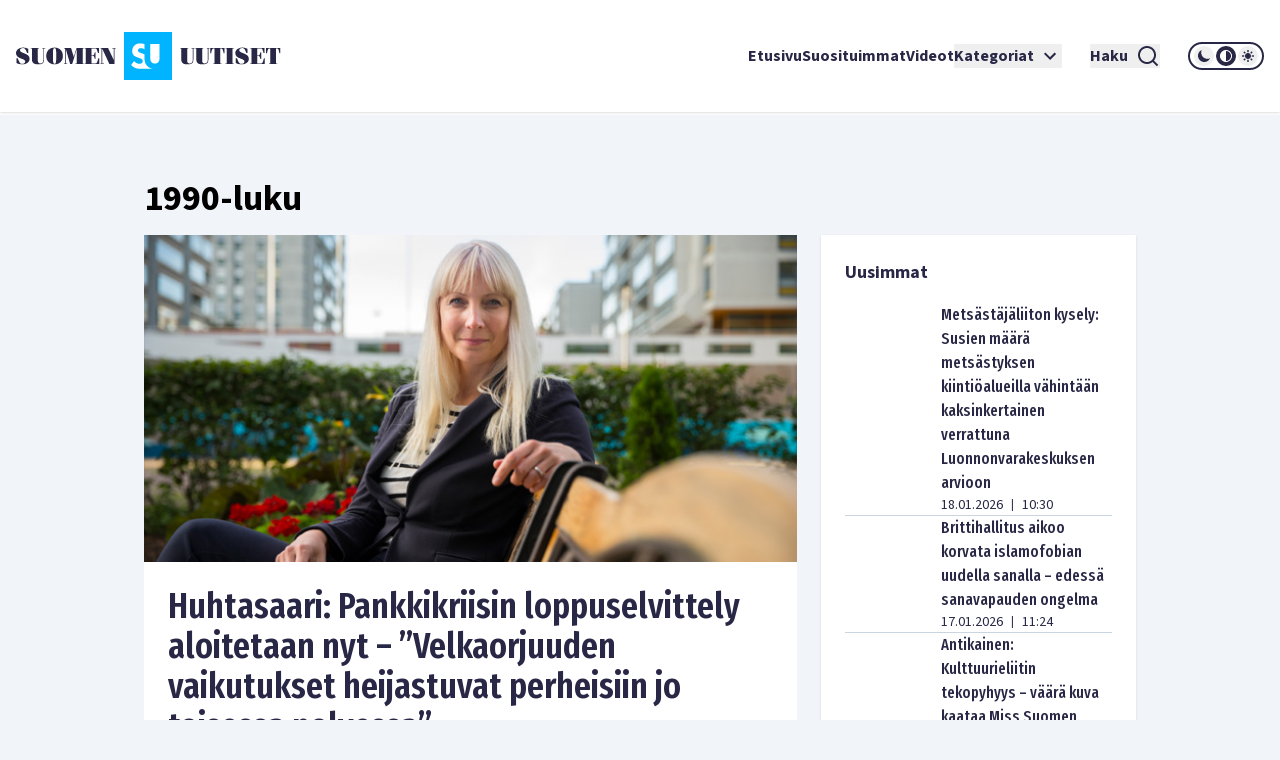

--- FILE ---
content_type: text/html; charset=utf-8
request_url: https://www.suomenuutiset.fi/tagi/1990-luku/
body_size: 32213
content:
<!DOCTYPE html><html lang="fi"><head><meta charSet="utf-8"/><meta name="viewport" content="width=device-width"/><meta name="theme-color" content="#ffffff"/><link rel="shortcut icon" href="/favicon.ico"/><meta property="og:locale" content="fi_FI"/><meta property="og:type" content="article"/><meta property="og:title" content="1990-luku avainsana - Suomen Uutiset"/><meta property="og:url" content="https://www.suomenuutiset.fi/tagi/1990-luku/"/><meta property="og:site_name" content="Suomen Uutiset"/><meta property="og:image" content="https://media.suomenuutiset.fi/wp-content/uploads/2016/10/suomen-uutiset-default.png"/><meta property="og:image:width" content="640"/><meta property="og:image:height" content="320"/><meta property="og:image:type" content="image/png"/><title>1990-luku avainsana - Suomen Uutiset</title><link rel="preload" href="https://media.suomenuutiset.fi/wp-content/uploads/2026/01/IMG_1878-300x197.jpeg" as="image" fetchpriority="high"/><link rel="preload" href="https://media.suomenuutiset.fi/wp-content/uploads/2026/01/IMG_1921-300x208.jpeg" as="image" fetchpriority="high"/><link rel="preload" href="https://media.suomenuutiset.fi/wp-content/uploads/2026/01/IMG_1920-300x189.jpeg" as="image" fetchpriority="high"/><link rel="preload" href="https://media.suomenuutiset.fi/wp-content/uploads/2026/01/IMG_1917-300x200.jpeg" as="image" fetchpriority="high"/><link rel="preload" href="https://media.suomenuutiset.fi/wp-content/uploads/2024/09/IMG_4471-300x200.jpeg" as="image" fetchpriority="high"/><link rel="preload" href="https://media.suomenuutiset.fi/wp-content/uploads/2019/10/02F4F24B-4936-4FDD-9C6A-067F776FC582-300x180.jpeg" as="image" fetchpriority="high"/><link rel="preload" href="https://media.suomenuutiset.fi/wp-content/uploads/2025/09/IMG_1199-300x176.jpeg" as="image" fetchpriority="high"/><link rel="preload" href="https://media.suomenuutiset.fi/wp-content/uploads/2026/01/IMG_1882-300x200.jpeg" as="image" fetchpriority="high"/><link rel="preload" href="https://media.suomenuutiset.fi/wp-content/uploads/2026/01/IMG_1924-300x200.jpeg" as="image" fetchpriority="high"/><link rel="preload" href="https://media.suomenuutiset.fi/wp-content/uploads/2026/01/IMG_1919-300x214.jpeg" as="image" fetchpriority="high"/><link rel="preload" href="https://media.suomenuutiset.fi/wp-content/uploads/2026/01/perusta_vaestokehitys3925e8d6-38d6-4a81-b2ed-7547720c7e1f-300x200.jpg" as="image" fetchpriority="high"/><link rel="preload" href="https://media.suomenuutiset.fi/wp-content/uploads/2026/01/IMG_1911-300x195.jpeg" as="image" fetchpriority="high"/><link rel="preload" href="https://media.suomenuutiset.fi/wp-content/uploads/2021/06/asuntojono.png" as="image" fetchpriority="high"/><link rel="preload" href="https://media.suomenuutiset.fi/wp-content/uploads/2024/02/IMG_3312-300x167.jpeg" as="image" fetchpriority="high"/><link rel="preload" href="https://media.suomenuutiset.fi/wp-content/uploads/2026/01/IMG_1927-300x200.jpeg" as="image" fetchpriority="high"/><link rel="preload" href="https://media.suomenuutiset.fi/wp-content/uploads/2026/01/IMG_1894-300x200.jpeg" as="image" fetchpriority="high"/><link rel="preload" href="https://media.suomenuutiset.fi/wp-content/uploads/2025/09/IMG_1132-300x200.jpeg" as="image" fetchpriority="high"/><link rel="preload" href="https://media.suomenuutiset.fi/wp-content/uploads/2025/08/IMG_1119-300x200.jpeg" as="image" fetchpriority="high"/><link rel="preload" href="https://media.suomenuutiset.fi/wp-content/uploads/2025/06/vasemmisto_aarimielipiteet-300x200.png" as="image" fetchpriority="high"/><link rel="preload" href="https://media.suomenuutiset.fi/wp-content/uploads/2025/06/vasemmisto_empatia-300x200.png" as="image" fetchpriority="high"/><link rel="preload" href="https://media.suomenuutiset.fi/wp-content/uploads/2025/04/IMG_5868-300x200.jpeg" as="image" fetchpriority="high"/><meta name="next-head-count" content="35"/><link rel="preload" href="/_next/static/media/e633912c3a84ee22-s.p.woff2" as="font" type="font/woff2" crossorigin="anonymous" data-next-font="size-adjust"/><link rel="preload" href="/_next/static/media/a8fd1cd5ef8d8d54-s.p.woff2" as="font" type="font/woff2" crossorigin="anonymous" data-next-font="size-adjust"/><link rel="preload" href="/_next/static/media/19d4c7d3ac217664-s.p.woff2" as="font" type="font/woff2" crossorigin="anonymous" data-next-font="size-adjust"/><link rel="preload" href="/_next/static/media/dc81e2274d40fa6c-s.p.woff2" as="font" type="font/woff2" crossorigin="anonymous" data-next-font="size-adjust"/><link rel="preload" href="/_next/static/media/a3daefb2b997c503-s.p.woff2" as="font" type="font/woff2" crossorigin="anonymous" data-next-font="size-adjust"/><link rel="preload" href="/_next/static/media/3cb413ac0c8f55db-s.p.woff2" as="font" type="font/woff2" crossorigin="anonymous" data-next-font="size-adjust"/><link rel="preload" href="/_next/static/media/3674c80fd7deb439-s.p.woff2" as="font" type="font/woff2" crossorigin="anonymous" data-next-font="size-adjust"/><link rel="preload" href="/_next/static/media/2b9f96414af3386d-s.p.woff2" as="font" type="font/woff2" crossorigin="anonymous" data-next-font="size-adjust"/><link rel="preload" href="/_next/static/media/d7a003c3fe50b6f4-s.p.woff2" as="font" type="font/woff2" crossorigin="anonymous" data-next-font="size-adjust"/><link rel="preload" href="/_next/static/media/a9269b9bf27ed465-s.p.woff2" as="font" type="font/woff2" crossorigin="anonymous" data-next-font="size-adjust"/><link rel="preload" href="/_next/static/media/b6a6f0b43d027304-s.p.woff2" as="font" type="font/woff2" crossorigin="anonymous" data-next-font="size-adjust"/><link rel="preload" href="/_next/static/css/98854eba120e0470.css" as="style"/><link rel="stylesheet" href="/_next/static/css/98854eba120e0470.css" data-n-g=""/><noscript data-n-css=""></noscript><script defer="" nomodule="" src="/_next/static/chunks/polyfills-78c92fac7aa8fdd8.js"></script><script src="/_next/static/chunks/webpack-85effd2b311d00bc.js" defer=""></script><script src="/_next/static/chunks/framework-15dbb01add9be91c.js" defer=""></script><script src="/_next/static/chunks/main-9f50ec72f51138e8.js" defer=""></script><script src="/_next/static/chunks/pages/_app-7cef2443075ad23c.js" defer=""></script><script src="/_next/static/chunks/pages/%5B...wordpressNode%5D-4effea870ca4da73.js" defer=""></script><script src="/_next/static/fxuQ3uZMZUtAhEO6vmciR/_buildManifest.js" defer=""></script><script src="/_next/static/fxuQ3uZMZUtAhEO6vmciR/_ssgManifest.js" defer=""></script></head><body><div id="__next"><script>!function(){try{var d=document.documentElement,c=d.classList;c.remove('light','dark');var e=localStorage.getItem('theme');if('system'===e||(!e&&true)){var t='(prefers-color-scheme: dark)',m=window.matchMedia(t);if(m.media!==t||m.matches){d.style.colorScheme = 'dark';c.add('dark')}else{d.style.colorScheme = 'light';c.add('light')}}else if(e){c.add(e|| '')}if(e==='light'||e==='dark')d.style.colorScheme=e}catch(e){}}()</script><div class="__variable_13feef __variable_644bcb __variable_782c23 font-source-sans"><div class="flex flex-col space-y-6"><header class="box-shadow-sm bg-white dark:bg-zinc-800"><div class="px-4 min-[1300px]:px-12 max-[1024px]:max-w-[1024px] mx-auto flex w-full justify-between lg:grid lg:grid-cols-12 items-center font-inter shadow dark:shadow-none h-[64px] md:h-[112px]"><div class="col-span-2 relative z-[100] mr-8 lg:mr-0"><a title="Suomen uutiset etusivu" class="font-bold text-primary dark:text-white" href="/"><svg width="265" height="48" viewBox="0 0 265 48" fill="none" xmlns="http://www.w3.org/2000/svg" class="w-[175px] md:w-[265px] hidden dark:block"><path d="M156.113 0H108.113V48H156.113V0ZM134.275 11.9915H143.492V26.2154C143.492 27.2709 143.419 29.0517 142.22 30.2907C141.252 31.3293 139.931 31.5579 138.884 31.5635C137.837 31.5579 136.516 31.3293 135.548 30.2907C134.348 29.0546 134.275 27.2709 134.275 26.2154V11.9915ZM123.348 36.7535C121.657 36.7394 120.167 36.4798 118.68 35.7347C117.443 35.1167 116.024 33.9878 115.115 33.079L118.025 29.0771C118.643 29.6952 119.625 30.5306 120.28 30.9313C121.225 31.5127 122.207 31.8034 123.336 31.8034C124.064 31.8034 125.083 31.6566 125.882 30.9652C126.353 30.5644 126.754 29.9097 126.754 29.0009C126.754 28.1994 126.427 27.6914 125.919 27.254C125.264 26.7093 123.774 26.1618 123.082 25.9078L121.081 25.2164C119.952 24.8156 118.643 24.3076 117.697 23.2888C116.425 21.9426 116.241 20.2324 116.241 19.0696C116.241 16.9247 116.896 15.1044 118.352 13.6143C120.062 11.8674 122.1 11.396 124.355 11.396C125.419 11.396 126.898 11.5146 128.56 12.1439V17.4666C126.951 16.2192 125.602 16.1261 124.973 16.1261C124.208 16.1261 123.263 16.2361 122.608 16.9614C122.244 17.3255 121.99 17.8702 121.99 18.4882C121.99 19.0696 122.171 19.5071 122.535 19.8344C123.116 20.3791 123.954 20.5992 125.591 21.2173L127.409 21.9087C127.77 22.047 128.162 22.2023 128.557 22.3829V26.3114C128.557 27.7761 128.673 29.4581 129.359 31.1204C129.762 32.1138 130.366 33.1016 131.269 34.0329C133.183 36.0056 135.342 36.6011 137.461 36.7535H123.348Z" fill="#00B4FF"></path><path d="M3.98777 18.2569C3.98777 17.0744 4.98401 16.0782 6.86077 16.0782C8.76011 16.0782 9.40922 16.8204 11.0574 20.8759H12.2625V16.8204C10.9191 16.1488 9.15522 15.5674 7.2333 15.5674C3.20038 15.5674 0 17.8618 0 21.0142C0 27.2965 9.18062 26.1139 9.18062 29.4526C9.18062 31.0754 7.90499 31.8402 6.02822 31.8402C3.96519 31.8402 3.45438 30.6803 1.7159 26.2297H0.510819V31.0754C2.22672 31.9785 4.49859 32.351 6.28222 32.351C10.27 32.351 13.5833 30.4037 13.5833 26.7179C13.5833 20.8534 3.98777 21.5956 3.98777 18.2569Z" fill="white"></path><path d="M83.2435 26.1394H82.363C81.3668 29.6163 81.0648 31.4705 79.6283 31.4705H75.618V23.8675H77.0093C78.0535 23.8675 78.2624 25.1883 78.8861 27.0199H79.5352V20.2043H78.8861C78.2595 22.0359 78.0507 23.3567 77.0093 23.3567H75.618V16.4479H79.188C80.7177 16.4479 80.6471 17.1676 82.0159 20.9691H82.8964V15.9399H68.6641V16.4508H69.776V31.4733H68.6641V31.9842H83.2464V26.1394H83.2435Z" fill="white"></path><path d="M57.8132 24.8862H57.7681L55.056 15.937H47.9609V16.4478H49.1209V31.4704H47.9609V31.9784H51.3222V31.4704H49.77V17.1901H49.8179L54.1528 31.9784H56.1905L60.7822 17.0518H60.8274V31.4704H59.436V31.9784H67.8292V31.4704H66.6693V16.4478H67.8292V15.937H60.5734L57.8132 24.8862Z" fill="white"></path><path d="M26.311 16.4479H27.423V27.9936C27.423 30.336 26.1727 31.4705 24.3157 31.4705C22.6224 31.4705 21.835 30.3106 21.835 28.7358V16.4508H22.9949V15.9399H14.8359V16.4508H15.9959V27.6013C15.9959 31.0557 18.0815 32.3539 22.1624 32.3539C26.4041 32.3539 28.0749 31.1008 28.0749 27.5335V16.4536H29.2348V15.9428H26.311V16.4479Z" fill="white"></path><path d="M38.5727 15.5674C33.4955 15.5674 30.25 19.0443 30.25 23.9578C30.25 28.8712 33.4955 32.3482 38.5727 32.3482C43.6498 32.3482 46.8953 28.8712 46.8953 23.9578C46.8953 19.0443 43.6498 15.5674 38.5727 15.5674ZM39.8229 30.7734C39.6141 31.4931 39.1738 31.8402 38.5727 31.8402C37.9687 31.8402 37.5285 31.4931 37.3196 30.7734C37.1108 29.9606 36.8794 27.8073 36.8794 23.9578C36.8794 20.1083 37.1108 17.955 37.3196 17.1422C37.5285 16.4225 37.9687 16.0754 38.5727 16.0754C39.1766 16.0754 39.6169 16.4225 39.8229 17.1422C40.0318 17.9521 40.2632 20.1083 40.2632 23.9578C40.2632 27.8073 40.0318 29.9634 39.8229 30.7734Z" fill="white"></path><path d="M96.154 16.4478H97.8473V28.0612H97.7768L92.0505 15.937H84.4023V16.4478H85.5143V31.4704H84.4023V31.9784H87.947V31.4704H86.1634V16.6793H86.2311L93.3713 31.9784H98.4964V16.4478H99.8398V15.937H96.154V16.4478Z" fill="white"></path><path d="M165.306 27.5984C165.306 31.0527 167.392 32.3509 171.473 32.3509C175.715 32.3509 177.385 31.1007 177.385 27.5278V16.4478H178.543V15.937H175.622V16.4478H176.734V27.9935C176.734 30.3359 175.48 31.4704 173.626 31.4704C171.933 31.4704 171.146 30.3105 171.146 28.7357V16.4507H172.305V15.9398H164.146V16.4507H165.306V27.5984Z" fill="white"></path><path d="M190.643 16.4479H191.755V27.9936C191.755 30.336 190.502 31.4705 188.648 31.4705C186.954 31.4705 186.167 30.3106 186.167 28.7358V16.4508H187.327V15.9399H179.168V16.4508H180.328V27.6013C180.328 31.0557 182.414 32.3539 186.494 32.3539C190.736 32.3539 192.407 31.1036 192.407 27.5307V16.4508H193.567V15.9399H190.646V16.4479H190.643Z" fill="white"></path><path d="M194.258 21.2456H195.139C195.859 17.5824 196.437 16.4478 197.456 16.4478H198.475V31.4704H197.315V31.9812H205.474V31.4704H204.314V16.4478H205.333C206.352 16.4478 206.933 17.5852 207.65 21.2456H208.53V15.937H194.25V21.2456H194.258Z" fill="white"></path><path d="M250.057 15.937V21.2456H250.937C251.657 17.5824 252.235 16.4478 253.254 16.4478H254.273V31.4704H253.113V31.9812H261.272V31.4704H260.112V16.4478H261.131C262.15 16.4478 262.731 17.5852 263.448 21.2456H264.328V15.937H250.057Z" fill="white"></path><path d="M245.232 31.4705H241.221V23.8675H242.613C243.657 23.8675 243.863 25.1883 244.49 27.0199H245.139V20.2043H244.49C243.863 22.0359 243.654 23.3567 242.613 23.3567H241.221V16.4479H244.792C246.321 16.4479 246.251 17.1676 247.619 20.9691H248.5V15.9399H234.268V16.4508H235.38V31.4733H234.268V31.9842H248.85V26.1422H247.969C246.97 29.6163 246.671 31.4705 245.232 31.4705Z" fill="white"></path><path d="M209.535 16.4478H210.695V31.4704H209.535V31.9784H217.694V31.4704H216.537V16.4478H217.694V15.937H209.535V16.4478Z" fill="white"></path><path d="M223.258 18.2569C223.258 17.0744 224.255 16.0782 226.134 16.0782C228.034 16.0782 228.685 16.8204 230.331 20.8759H231.536V16.8176C230.193 16.1459 228.429 15.5674 226.507 15.5674C222.474 15.5674 219.273 17.8618 219.273 21.0142C219.273 27.2965 228.454 26.1139 228.454 29.4526C228.454 31.0754 227.178 31.8402 225.302 31.8402C223.239 31.8402 222.728 30.6803 220.989 26.2297H219.784V31.0754C221.5 31.9785 223.772 32.351 225.556 32.351C229.543 32.351 232.857 30.4037 232.857 26.7179C232.854 20.8534 223.258 21.5956 223.258 18.2569Z" fill="white"></path></svg><svg width="265" height="48" viewBox="0 0 265 48" fill="none" xmlns="http://www.w3.org/2000/svg" class="w-[175px] md:w-[265px] block dark:hidden"><path d="M156.113 0H108.113V48H156.113V0ZM134.275 11.9915H143.492V26.2154C143.492 27.2709 143.419 29.0517 142.22 30.2907C141.252 31.3293 139.931 31.5579 138.884 31.5635C137.837 31.5579 136.516 31.3293 135.548 30.2907C134.348 29.0546 134.275 27.2709 134.275 26.2154V11.9915ZM123.348 36.7535C121.657 36.7394 120.167 36.4798 118.68 35.7347C117.443 35.1167 116.024 33.9878 115.115 33.079L118.025 29.0771C118.643 29.6952 119.625 30.5306 120.28 30.9313C121.225 31.5127 122.207 31.8034 123.336 31.8034C124.064 31.8034 125.083 31.6566 125.882 30.9652C126.353 30.5644 126.754 29.9097 126.754 29.0009C126.754 28.1994 126.427 27.6914 125.919 27.254C125.264 26.7093 123.774 26.1618 123.082 25.9078L121.081 25.2164C119.952 24.8156 118.643 24.3076 117.697 23.2888C116.425 21.9426 116.241 20.2324 116.241 19.0696C116.241 16.9247 116.896 15.1044 118.352 13.6143C120.062 11.8674 122.1 11.396 124.355 11.396C125.419 11.396 126.898 11.5146 128.56 12.1439V17.4666C126.951 16.2192 125.602 16.1261 124.973 16.1261C124.208 16.1261 123.263 16.2361 122.608 16.9614C122.244 17.3255 121.99 17.8702 121.99 18.4882C121.99 19.0696 122.171 19.5071 122.535 19.8344C123.116 20.3791 123.954 20.5992 125.591 21.2173L127.409 21.9087C127.77 22.047 128.162 22.2023 128.557 22.3829V26.3114C128.557 27.7761 128.673 29.4581 129.359 31.1204C129.762 32.1138 130.366 33.1016 131.269 34.0329C133.183 36.0056 135.342 36.6011 137.461 36.7535H123.348Z" fill="#00B4FF"></path><path d="M3.98777 18.2569C3.98777 17.0744 4.98401 16.0782 6.86077 16.0782C8.76011 16.0782 9.40922 16.8204 11.0574 20.8759H12.2625V16.8204C10.9191 16.1488 9.15522 15.5674 7.2333 15.5674C3.20038 15.5674 0 17.8618 0 21.0142C0 27.2965 9.18062 26.1139 9.18062 29.4526C9.18062 31.0754 7.90499 31.8402 6.02822 31.8402C3.96519 31.8402 3.45438 30.6803 1.7159 26.2297H0.510819V31.0754C2.22672 31.9785 4.49859 32.351 6.28222 32.351C10.27 32.351 13.5833 30.4037 13.5833 26.7179C13.5833 20.8534 3.98777 21.5956 3.98777 18.2569Z" fill="#282846"></path><path d="M83.2435 26.1394H82.363C81.3668 29.6163 81.0648 31.4705 79.6283 31.4705H75.618V23.8675H77.0093C78.0535 23.8675 78.2624 25.1883 78.8861 27.0199H79.5352V20.2043H78.8861C78.2595 22.0359 78.0507 23.3567 77.0093 23.3567H75.618V16.4479H79.188C80.7177 16.4479 80.6471 17.1676 82.0159 20.9691H82.8964V15.9399H68.6641V16.4508H69.776V31.4733H68.6641V31.9842H83.2464V26.1394H83.2435Z" fill="#282846"></path><path d="M57.8132 24.8862H57.7681L55.056 15.937H47.9609V16.4478H49.1209V31.4704H47.9609V31.9784H51.3222V31.4704H49.77V17.1901H49.8179L54.1528 31.9784H56.1905L60.7822 17.0518H60.8274V31.4704H59.436V31.9784H67.8292V31.4704H66.6693V16.4478H67.8292V15.937H60.5734L57.8132 24.8862Z" fill="#282846"></path><path d="M26.311 16.4479H27.423V27.9936C27.423 30.336 26.1727 31.4705 24.3157 31.4705C22.6224 31.4705 21.835 30.3106 21.835 28.7358V16.4508H22.9949V15.9399H14.8359V16.4508H15.9959V27.6013C15.9959 31.0557 18.0815 32.3539 22.1624 32.3539C26.4041 32.3539 28.0749 31.1008 28.0749 27.5335V16.4536H29.2348V15.9428H26.311V16.4479Z" fill="#282846"></path><path d="M38.5727 15.5674C33.4955 15.5674 30.25 19.0443 30.25 23.9578C30.25 28.8712 33.4955 32.3482 38.5727 32.3482C43.6498 32.3482 46.8953 28.8712 46.8953 23.9578C46.8953 19.0443 43.6498 15.5674 38.5727 15.5674ZM39.8229 30.7734C39.6141 31.4931 39.1738 31.8402 38.5727 31.8402C37.9687 31.8402 37.5285 31.4931 37.3196 30.7734C37.1108 29.9606 36.8794 27.8073 36.8794 23.9578C36.8794 20.1083 37.1108 17.955 37.3196 17.1422C37.5285 16.4225 37.9687 16.0754 38.5727 16.0754C39.1766 16.0754 39.6169 16.4225 39.8229 17.1422C40.0318 17.9521 40.2632 20.1083 40.2632 23.9578C40.2632 27.8073 40.0318 29.9634 39.8229 30.7734Z" fill="#282846"></path><path d="M96.154 16.4478H97.8473V28.0612H97.7768L92.0505 15.937H84.4023V16.4478H85.5143V31.4704H84.4023V31.9784H87.947V31.4704H86.1634V16.6793H86.2311L93.3713 31.9784H98.4964V16.4478H99.8398V15.937H96.154V16.4478Z" fill="#282846"></path><path d="M165.306 27.5984C165.306 31.0527 167.392 32.3509 171.473 32.3509C175.715 32.3509 177.385 31.1007 177.385 27.5278V16.4478H178.543V15.937H175.622V16.4478H176.734V27.9935C176.734 30.3359 175.48 31.4704 173.626 31.4704C171.933 31.4704 171.146 30.3105 171.146 28.7357V16.4507H172.305V15.9398H164.146V16.4507H165.306V27.5984Z" fill="#282846"></path><path d="M190.643 16.4479H191.755V27.9936C191.755 30.336 190.502 31.4705 188.648 31.4705C186.954 31.4705 186.167 30.3106 186.167 28.7358V16.4508H187.327V15.9399H179.168V16.4508H180.328V27.6013C180.328 31.0557 182.414 32.3539 186.494 32.3539C190.736 32.3539 192.407 31.1036 192.407 27.5307V16.4508H193.567V15.9399H190.646V16.4479H190.643Z" fill="#282846"></path><path d="M194.258 21.2456H195.139C195.859 17.5824 196.437 16.4478 197.456 16.4478H198.475V31.4704H197.315V31.9812H205.474V31.4704H204.314V16.4478H205.333C206.352 16.4478 206.933 17.5852 207.65 21.2456H208.53V15.937H194.25V21.2456H194.258Z" fill="#282846"></path><path d="M250.057 15.937V21.2456H250.937C251.657 17.5824 252.235 16.4478 253.254 16.4478H254.273V31.4704H253.113V31.9812H261.272V31.4704H260.112V16.4478H261.131C262.15 16.4478 262.731 17.5852 263.448 21.2456H264.328V15.937H250.057Z" fill="#282846"></path><path d="M245.232 31.4705H241.221V23.8675H242.613C243.657 23.8675 243.863 25.1883 244.49 27.0199H245.139V20.2043H244.49C243.863 22.0359 243.654 23.3567 242.613 23.3567H241.221V16.4479H244.792C246.321 16.4479 246.251 17.1676 247.619 20.9691H248.5V15.9399H234.268V16.4508H235.38V31.4733H234.268V31.9842H248.85V26.1422H247.969C246.97 29.6163 246.671 31.4705 245.232 31.4705Z" fill="#282846"></path><path d="M209.535 16.4478H210.695V31.4704H209.535V31.9784H217.694V31.4704H216.537V16.4478H217.694V15.937H209.535V16.4478Z" fill="#282846"></path><path d="M223.258 18.2569C223.258 17.0744 224.255 16.0782 226.134 16.0782C228.034 16.0782 228.685 16.8204 230.331 20.8759H231.536V16.8176C230.193 16.1459 228.429 15.5674 226.507 15.5674C222.474 15.5674 219.273 17.8618 219.273 21.0142C219.273 27.2965 228.454 26.1139 228.454 29.4526C228.454 31.0754 227.178 31.8402 225.302 31.8402C223.239 31.8402 222.728 30.6803 220.989 26.2297H219.784V31.0754C221.5 31.9785 223.772 32.351 225.556 32.351C229.543 32.351 232.857 30.4037 232.857 26.7179C232.854 20.8534 223.258 21.5956 223.258 18.2569Z" fill="#282846"></path></svg></a></div><div class="z-[100] xl:hidden flex"><button aria-expanded="false" class="font-bold flex justify-center items-center dark:text-white text-primary mr-5"><span class="mr-2">Haku</span><svg stroke="currentColor" fill="currentColor" stroke-width="0" viewBox="0 0 24 24" height="24" width="24" xmlns="http://www.w3.org/2000/svg"><path d="M18.031 16.6168L22.3137 20.8995L20.8995 22.3137L16.6168 18.031C15.0769 19.263 13.124 20 11 20C6.032 20 2 15.968 2 11C2 6.032 6.032 2 11 2C15.968 2 20 6.032 20 11C20 13.124 19.263 15.0769 18.031 16.6168ZM16.0247 15.8748C17.2475 14.6146 18 12.8956 18 11C18 7.1325 14.8675 4 11 4C7.1325 4 4 7.1325 4 11C4 14.8675 7.1325 18 11 18C12.8956 18 14.6146 17.2475 15.8748 16.0247L16.0247 15.8748Z"></path></svg></button><button title="Avaa Navigaatio" aria-expanded="false"><svg stroke="currentColor" fill="currentColor" stroke-width="0" viewBox="0 0 24 24" height="24" width="24" xmlns="http://www.w3.org/2000/svg"><path d="M3 4H21V6H3V4ZM3 11H21V13H3V11ZM3 18H21V20H3V18Z"></path></svg></button></div><nav class="absolute z-50 lg:static w-full col-span-10 flex inset-y-0 inset-x-0 lg:inset-y-auto lg:inset-x-auto md:py-4 lg:p-0 mt-16 lg:mt-0 hidden lg:flex"><ul class="w-full lg:w-auto lg:items-center flex flex-col lg:gap-8 2xl:flex-row list-none m-0 ml-auto p-0 pl-4 pr-4 lg:pr-0 bg-white dark:bg-zinc-800 overflow-scroll lg:overflow-visible"><li class="hover:bg-gray/50 flex"><div class="relative xl:w-auto w-full"><div class="flex"><a class="whitespace-nowrap py-6 lg:py-0 flex font-bold text-base text-primary dark:text-white hover:underline focus:underline focus:outline-none decoration-2 underline-offset-[8px] decoration-lightblue lg:w-auto w-full" href="/">Etusivu</a></div><div class="lg:hidden block h-[2px] w-full"></div></div></li><li class="hover:bg-gray/50 flex border-t-2 lg:border-none border-lightblue"><div class="relative xl:w-auto w-full"><div class="flex"><a class="whitespace-nowrap py-6 lg:py-0 flex font-bold text-base text-primary dark:text-white hover:underline focus:underline focus:outline-none decoration-2 underline-offset-[8px] decoration-lightblue lg:w-auto w-full" href="https://www.suomenuutiset.fi/suosituimmat/2025/kuukausi/julkaisuaika/">Suosituimmat</a></div><div class="lg:hidden block h-[2px] w-full"></div></div></li><li class="hover:bg-gray/50 flex border-t-2 lg:border-none border-lightblue"><div class="relative xl:w-auto w-full"><div class="flex"><a class="whitespace-nowrap py-6 lg:py-0 flex font-bold text-base text-primary dark:text-white hover:underline focus:underline focus:outline-none decoration-2 underline-offset-[8px] decoration-lightblue lg:w-auto w-full" href="/kategoria/videot/">Videot</a></div></div></li><li class="hover:bg-gray/50 flex border-t-2 lg:border-none border-lightblue"><div class="relative xl:w-auto w-full"><div class="flex"><button class="whitespace-nowrap py-6 lg:py-0 flex font-bold text-base text-primary dark:text-white hover:underline focus:underline focus:outline-none decoration-2 underline-offset-[8px] decoration-lightblue lg:w-auto w-full" title="Avaa alanavigaatio Kategoriat" aria-expanded="false">Kategoriat<!-- --> <svg stroke="currentColor" fill="currentColor" stroke-width="0" viewBox="0 0 24 24" class="ml-1" height="24" width="24" xmlns="http://www.w3.org/2000/svg"><path fill="none" d="M0 0h24v24H0V0z"></path><path d="M7.41 8.59 12 13.17l4.59-4.58L18 10l-6 6-6-6 1.41-1.41z"></path></svg></button></div></div></li><li class="mt-6 mx-7 xl:mt-0 hidden xl:inline-block"><button aria-expanded="false" class="font-bold flex justify-center items-center dark:text-white text-primary"><span class="mr-2">Haku</span><svg stroke="currentColor" fill="currentColor" stroke-width="0" viewBox="0 0 24 24" height="24" width="24" xmlns="http://www.w3.org/2000/svg"><path d="M18.031 16.6168L22.3137 20.8995L20.8995 22.3137L16.6168 18.031C15.0769 19.263 13.124 20 11 20C6.032 20 2 15.968 2 11C2 6.032 6.032 2 11 2C15.968 2 20 6.032 20 11C20 13.124 19.263 15.0769 18.031 16.6168ZM16.0247 15.8748C17.2475 14.6146 18 12.8956 18 11C18 7.1325 14.8675 4 11 4C7.1325 4 4 7.1325 4 11C4 14.8675 7.1325 18 11 18C12.8956 18 14.6146 17.2475 15.8748 16.0247L16.0247 15.8748Z"></path></svg></button></li><li class="hover:bg-gray/50 flex border-t-2 lg:border-none border-lightblue"><div class="relative lg:w-auto w-full"><div class="flex mb-6 lg:mb-0"><div class="border-2 rounded-full dark:border-white border-primary md:h-[28px] md:w-[76px] h-[32px] w-[88px] justify-center items-center flex lg:mt-0 mt-10"><button title="dark" class="md:w-[20px] md:h-[20px] h-[24px] w-[24px] rounded-full mx-[1px] flex justify-center items-center dark:bg-zinc-800 fill-primary dark:fill-white"><svg class="w-[16px] h-[16px] md:h-[12px] md:w-[12px]" width="12" height="12" viewBox="0 0 12 12" xmlns="http://www.w3.org/2000/svg"><path d="M12 8.30707C10.8374 8.83292 9.54225 8.99203 8.28698 8.76321C7.03171 8.53439 5.87597 7.9285 4.97374 7.02626C4.0715 6.12403 3.46562 4.96828 3.23679 3.71302C3.00797 2.45775 3.16709 1.16256 3.69293 0C2.7674 0.418266 1.95715 1.05482 1.33171 1.85505C0.706258 2.65528 0.284279 3.5953 0.101973 4.59446C-0.0803334 5.59362 -0.0175252 6.62209 0.285009 7.59164C0.587544 8.56119 1.12077 9.44288 1.83895 10.1611C2.55713 10.8792 3.43881 11.4125 4.40836 11.715C5.37791 12.0175 6.40638 12.0803 7.40554 11.898C8.4047 11.7157 9.34472 11.2937 10.1449 10.6683C10.9452 10.0428 11.5817 9.2326 12 8.30707Z"></path></svg></button><button title="system" class="md:w-[20px] md:h-[20px] h-[24px] w-[24px] rounded-full mx-[1px] flex justify-center items-center dark:bg-zinc-800 fill-primary dark:fill-white"><svg class="w-[16px] h-[16px] md:h-[12px] md:w-[12px]" width="12" height="12" viewBox="0 0 12 12" xmlns="http://www.w3.org/2000/svg"><path fill-rule="evenodd" clip-rule="evenodd" d="M6 12C9.31348 12 12 9.31372 12 6C12 2.68628 9.31348 0 6 0C2.68652 0 0 2.68628 0 6C0 9.31372 2.68652 12 6 12ZM11 6C11 8.76141 8.76172 11 6 11V1C8.76172 1 11 3.23859 11 6Z"></path></svg></button><button title="light" class="md:w-[20px] md:h-[20px] h-[24px] w-[24px] rounded-full mx-[1px] flex justify-center items-center dark:bg-zinc-800 fill-primary dark:fill-white"><svg class="w-[16px] h-[16px] md:h-[12px] md:w-[12px]" width="12" height="12" viewBox="0 0 12 12" xmlns="http://www.w3.org/2000/svg"><path fill-rule="evenodd" clip-rule="evenodd" d="M6 0C6.19891 0 6.38968 0.0790176 6.53033 0.21967C6.67098 0.360322 6.75 0.551088 6.75 0.75V1.5C6.75 1.69891 6.67098 1.88968 6.53033 2.03033C6.38968 2.17098 6.19891 2.25 6 2.25C5.80109 2.25 5.61032 2.17098 5.46967 2.03033C5.32902 1.88968 5.25 1.69891 5.25 1.5V0.75C5.25 0.551088 5.32902 0.360322 5.46967 0.21967C5.61032 0.0790176 5.80109 0 6 0ZM9 6C9 6.79565 8.68393 7.55871 8.12132 8.12132C7.55871 8.68393 6.79565 9 6 9C5.20435 9 4.44129 8.68393 3.87868 8.12132C3.31607 7.55871 3 6.79565 3 6C3 5.20435 3.31607 4.44129 3.87868 3.87868C4.44129 3.31607 5.20435 3 6 3C6.79565 3 7.55871 3.31607 8.12132 3.87868C8.68393 4.44129 9 5.20435 9 6ZM8.652 9.7125L9.18225 10.2427C9.3237 10.3794 9.51315 10.455 9.7098 10.4533C9.90645 10.4515 10.0946 10.3727 10.2336 10.2336C10.3727 10.0946 10.4515 9.90645 10.4533 9.7098C10.455 9.51315 10.3794 9.3237 10.2427 9.18225L9.7125 8.652C9.57105 8.51538 9.3816 8.43979 9.18495 8.44149C8.9883 8.4432 8.80019 8.52208 8.66114 8.66114C8.52208 8.80019 8.4432 8.9883 8.44149 9.18495C8.43979 9.3816 8.51538 9.57105 8.652 9.7125ZM10.242 1.75725C10.3826 1.8979 10.4616 2.08863 10.4616 2.2875C10.4616 2.48637 10.3826 2.6771 10.242 2.81775L9.7125 3.348C9.64331 3.41963 9.56056 3.47677 9.46905 3.51608C9.37755 3.55538 9.27914 3.57607 9.17955 3.57694C9.07997 3.5778 8.98121 3.55883 8.88903 3.52112C8.79686 3.48341 8.71312 3.42772 8.6427 3.3573C8.57228 3.28688 8.51659 3.20314 8.47888 3.11097C8.44117 3.01879 8.4222 2.92003 8.42306 2.82045C8.42393 2.72086 8.44462 2.62245 8.48392 2.53095C8.52323 2.43944 8.58037 2.35669 8.652 2.2875L9.18225 1.75725C9.3229 1.61665 9.51363 1.53766 9.7125 1.53766C9.91137 1.53766 10.1014 1.61665 10.242 1.75725ZM11.25 6.75C11.4489 6.75 11.6397 6.67098 11.7803 6.53033C11.921 6.38968 12 6.19891 12 6C12 5.80109 11.921 5.61032 11.7803 5.46967C11.6397 5.32902 11.4489 5.25 11.25 5.25H10.5C10.3011 5.25 10.1103 5.32902 9.96967 5.46967C9.82902 5.61032 9.75 5.80109 9.75 6C9.75 6.19891 9.82902 6.38968 9.96967 6.53033C10.1103 6.67098 10.3011 6.75 10.5 6.75H11.25ZM6 9.75C6.19891 9.75 6.38968 9.82902 6.53033 9.96967C6.67098 10.1103 6.75 10.3011 6.75 10.5V11.25C6.75 11.4489 6.67098 11.6397 6.53033 11.7803C6.38968 11.921 6.19891 12 6 12C5.80109 12 5.61032 11.921 5.46967 11.7803C5.32902 11.6397 5.25 11.4489 5.25 11.25V10.5C5.25 10.3011 5.32902 10.1103 5.46967 9.96967C5.61032 9.82902 5.80109 9.75 6 9.75ZM2.2875 3.348C2.35713 3.41768 2.43981 3.47297 2.53081 3.5107C2.62181 3.54843 2.71935 3.56787 2.81786 3.5679C2.91637 3.56794 3.01392 3.54857 3.10495 3.5109C3.19598 3.47323 3.27869 3.41801 3.34837 3.34837C3.41806 3.27874 3.47334 3.19607 3.51107 3.10507C3.5488 3.01407 3.56824 2.91653 3.56828 2.81802C3.56831 2.7195 3.54894 2.62195 3.51128 2.53092C3.47361 2.4399 3.41838 2.35718 3.34875 2.2875L2.81775 1.75725C2.6763 1.62063 2.48685 1.54504 2.2902 1.54674C2.09355 1.54845 1.90544 1.62733 1.76639 1.76639C1.62733 1.90544 1.54845 2.09355 1.54674 2.2902C1.54504 2.48685 1.62063 2.6763 1.75725 2.81775L2.2875 3.348ZM3.348 9.7125L2.81775 10.2427C2.6763 10.3794 2.48685 10.455 2.2902 10.4533C2.09355 10.4515 1.90544 10.3727 1.76639 10.2336C1.62733 10.0946 1.54845 9.90645 1.54674 9.7098C1.54504 9.51315 1.62063 9.3237 1.75725 9.18225L2.2875 8.652C2.42895 8.51538 2.6184 8.43979 2.81505 8.44149C3.0117 8.4432 3.19981 8.52208 3.33886 8.66114C3.47792 8.80019 3.5568 8.9883 3.55851 9.18495C3.56021 9.3816 3.48462 9.57105 3.348 9.7125ZM1.5 6.75C1.69891 6.75 1.88968 6.67098 2.03033 6.53033C2.17098 6.38968 2.25 6.19891 2.25 6C2.25 5.80109 2.17098 5.61032 2.03033 5.46967C1.88968 5.32902 1.69891 5.25 1.5 5.25H0.75C0.551088 5.25 0.360322 5.32902 0.21967 5.46967C0.0790176 5.61032 0 5.80109 0 6C0 6.19891 0.0790176 6.38968 0.21967 6.53033C0.360322 6.67098 0.551088 6.75 0.75 6.75H1.5Z"></path></svg></button></div></div></div></li></ul></nav></div><div class="hidden xl:block h-[3px] w-full"></div></header><main><section class="grid grid-cols-12 gap-6 max-w-[1024px] w-full px-0 md:px-4 mx-auto"><div class="col-span-12"><div class="px-4 md:px-0"><h1 class="text-4xl font-bold font-source-sans my-4">1990-luku</h1></div></div></section><section class="grid grid-cols-12 gap-6 mb-6 max-w-[1024px] w-full px-0 md:px-4 mx-auto"><div class="col-span-full md:col-span-8"><div class="space-y-6 mb-6  p-4 md:p-6 space-y-6 bg-white dark:bg-zinc-800 text-primary dark:text-white"><div class="-mx-4 md:-mx-6 -mt-4 md:-mt-6 relative big-article"><div class="relative"><a title="Huhtasaari: Pankkikriisin loppuselvittely aloitetaan nyt – ”Velkaorjuuden vaikutukset heijastuvat perheisiin jo toisessa polvessa”" href="/huhtasaari-pankkikriisin-loppuselvittely-aloitetaan-nyt-velkaorjuuden-vaikutukset-heijastuvat-perheisiin-jo-toisessa-polvessa/"><img alt="" loading="lazy" width="650" height="408" decoding="async" data-nimg="1" class="aspect-[3/2] bg-slate-500 w-full object-cover" style="color:transparent" src="https://media.suomenuutiset.fi/wp-content/uploads/2017/08/laurahuhtasaari.jpg"/></a></div></div><h2><a class="text-3xl md:text-4xl hover:underline block font-semibold font-fira-sans-extra text-primary dark:text-white" href="/huhtasaari-pankkikriisin-loppuselvittely-aloitetaan-nyt-velkaorjuuden-vaikutukset-heijastuvat-perheisiin-jo-toisessa-polvessa/">Huhtasaari: Pankkikriisin loppuselvittely aloitetaan nyt – ”Velkaorjuuden vaikutukset heijastuvat perheisiin jo toisessa polvessa”</a></h2><div class="gap-6 flex flex-col"><div class="flex items-center"><ul class="flex flex-row items-center justify-start mr-6 flex-wrap"><li><a class="text-darkblue hover:underline dark:text-lightblue font-bold text-sm" href="/kategoria/politiikka/">Politiikka</a></li></ul><div class="flex text-sm font-source-sans items-center"><span class="block pr-2 font-bold">17.05.2018</span> <span class="text-xs">|</span><span class="pl-2">10:23</span></div></div><div class="gap-2 flex flex-wrap empty:hidden"></div></div></div><div class="space-y-6 mb-6  p-4 md:p-6 space-y-6 bg-white dark:bg-zinc-800 text-primary dark:text-white"><div class="-mx-4 md:-mx-6 -mt-4 md:-mt-6 relative big-article"><div class="relative"><a title="PS nosti esille 1990-luvulla ylivelkaantuneiden armahtamisen velkaloukusta" href="/soini-nosti-esille-90-luvulla-ylivelkaantuneiden-aseman/"><img alt="" loading="lazy" width="650" height="408" decoding="async" data-nimg="1" class="aspect-[3/2] bg-slate-500 w-full object-cover" style="color:transparent" src="https://media.suomenuutiset.fi/wp-content/uploads/2016/08/soini35885066.jpg"/></a></div></div><h2><a class="text-3xl md:text-4xl hover:underline block font-semibold font-fira-sans-extra text-primary dark:text-white" href="/soini-nosti-esille-90-luvulla-ylivelkaantuneiden-aseman/">PS nosti esille 1990-luvulla ylivelkaantuneiden armahtamisen velkaloukusta</a></h2><div class="gap-6 flex flex-col"><div class="flex items-center"><ul class="flex flex-row items-center justify-start mr-6 flex-wrap"><li><a class="text-darkblue hover:underline dark:text-lightblue font-bold text-sm" href="/kategoria/politiikka/">Politiikka</a><span class="text-darkblue dark:text-lightblue font-bold text-sm pr-1">,</span></li><li><a class="text-darkblue hover:underline dark:text-lightblue font-bold text-sm" href="/kategoria/talous/">Talous</a></li></ul><div class="flex text-sm font-source-sans items-center"><span class="block pr-2 font-bold">29.08.2016</span> <span class="text-xs">|</span><span class="pl-2">17:35</span></div></div><div class="gap-2 flex flex-wrap empty:hidden"></div></div></div><div><div class="container mt-12 flex justify-center"><button class="text-black dark:text-white font-bold decoration-lightblue decoration-4 underline-offset-[12px] underline mb-6" type="submit">Lataa lisää +</button></div></div></div><div class="col-span-full md:col-span-4 flex flex-col self-start gap-8 shadow p-4 md:p-6 space-y-6 bg-white dark:bg-zinc-800 text-primary dark:text-white"><div class=""><h2 class="font-bold text-lg mb-4 font-source-sans">Uusimmat</h2><div class="flex flex-col gap-4"><div class="flex"><div class="flex-1 gap-4 flex text-sm  "><a title="Metsästäjäliiton kysely: Susien määrä metsästyksen kiintiöalueilla vähintään kaksinkertainen verrattuna Luonnonvarakeskuksen arvioon" href="/metsastajaliiton-kysely-susien-maara-metsastyksen-kiintioalueilla-vahintaan-kaksinkertainen-verrattuna-luonnonvarakeskuksen-arvioon/"><div class="relative overflow-hidden md:min-w-[64px] min-w-[96px] lg:min-w-[96px] aspect-[3/2] block bg-slate-500 mt-1"><img alt="Suomen uutiset logo" fetchpriority="high" decoding="async" data-nimg="fill" class="absolute" style="position:absolute;height:100%;width:100%;left:0;top:0;right:0;bottom:0;object-fit:cover;color:transparent" src="https://media.suomenuutiset.fi/wp-content/uploads/2026/01/IMG_1878-300x197.jpeg"/></div></a><div class="gap-4 flex flex-col text-sm"><a href="/metsastajaliiton-kysely-susien-maara-metsastyksen-kiintioalueilla-vahintaan-kaksinkertainen-verrattuna-luonnonvarakeskuksen-arvioon/"><h2 class="text-lg md:text-base font-medium font-fira-sans-extra">Metsästäjäliiton kysely: Susien määrä metsästyksen kiintiöalueilla vähintään kaksinkertainen verrattuna Luonnonvarakeskuksen arvioon</h2></a><div class="flex text-sm font-source-sans items-center"><span class="">10:30</span></div></div></div></div><hr class=" border-t-slate-300 dark:border-t-zinc-700"/><div class="flex"><div class="flex-1 gap-4 flex text-sm  "><a title="Brittihallitus aikoo korvata islamofobian uudella sanalla – edessä sanavapauden ongelma" href="/brittihallitus-aikoo-korvata-islamofobian-uudella-sanalla-edessa-sanavapauden-ongelma/"><div class="relative overflow-hidden md:min-w-[64px] min-w-[96px] lg:min-w-[96px] aspect-[3/2] block bg-slate-500 mt-1"><img alt="Suomen uutiset logo" fetchpriority="high" decoding="async" data-nimg="fill" class="absolute" style="position:absolute;height:100%;width:100%;left:0;top:0;right:0;bottom:0;object-fit:cover;color:transparent" src="https://media.suomenuutiset.fi/wp-content/uploads/2026/01/IMG_1927-300x200.jpeg"/></div></a><div class="gap-4 flex flex-col text-sm"><a href="/brittihallitus-aikoo-korvata-islamofobian-uudella-sanalla-edessa-sanavapauden-ongelma/"><h2 class="text-lg md:text-base font-medium font-fira-sans-extra">Brittihallitus aikoo korvata islamofobian uudella sanalla – edessä sanavapauden ongelma</h2></a><div class="flex text-sm font-source-sans items-center"><span class="block pr-2 ">17.01.2026</span> <span class="text-xs">|</span><span class="pl-2">11:24</span></div></div></div></div><hr class=" border-t-slate-300 dark:border-t-zinc-700"/><div class="flex"><div class="flex-1 gap-4 flex text-sm  "><a title="Antikainen: Kulttuurieliitin tekopyhyys – väärä kuva kaataa Miss Suomen, nyrkit eivät kaada räppäriä" href="/antikainen-kulttuurieliitin-tekopyhyys-vaara-kuva-kaataa-miss-suomen-nyrkit-eivat-kaada-rapparia/"><div class="relative overflow-hidden md:min-w-[64px] min-w-[96px] lg:min-w-[96px] aspect-[3/2] block bg-slate-500 mt-1"><img alt="Suomen uutiset logo" fetchpriority="high" decoding="async" data-nimg="fill" class="absolute" style="position:absolute;height:100%;width:100%;left:0;top:0;right:0;bottom:0;object-fit:cover;color:transparent" src="https://media.suomenuutiset.fi/wp-content/uploads/2026/01/IMG_1924-300x200.jpeg"/></div></a><div class="gap-4 flex flex-col text-sm"><a href="/antikainen-kulttuurieliitin-tekopyhyys-vaara-kuva-kaataa-miss-suomen-nyrkit-eivat-kaada-rapparia/"><h2 class="text-lg md:text-base font-medium font-fira-sans-extra">Antikainen: Kulttuurieliitin tekopyhyys – väärä kuva kaataa Miss Suomen, nyrkit eivät kaada räppäriä</h2></a><div class="flex text-sm font-source-sans items-center"><span class="block pr-2 ">16.01.2026</span> <span class="text-xs">|</span><span class="pl-2">15:49</span></div></div></div></div><hr class=" border-t-slate-300 dark:border-t-zinc-700"/><div class="flex"><div class="flex-1 gap-4 flex text-sm  "><a title="Ulkomaalaistaustaisilla merkittävä yliedustus pääkaupunkiseudun vuokra-asunnoissa" href="/ulkomaalaistaustaisilla-merkittava-yliedustus-paakaupunkiseudun-vuokra-asunnoissa/"><div class="relative overflow-hidden md:min-w-[64px] min-w-[96px] lg:min-w-[96px] aspect-[3/2] block bg-slate-500 mt-1"><img alt="Suomen uutiset logo" fetchpriority="high" decoding="async" data-nimg="fill" class="absolute" style="position:absolute;height:100%;width:100%;left:0;top:0;right:0;bottom:0;object-fit:cover;color:transparent" src="https://media.suomenuutiset.fi/wp-content/uploads/2021/06/asuntojono.png"/></div></a><div class="gap-4 flex flex-col text-sm"><a href="/ulkomaalaistaustaisilla-merkittava-yliedustus-paakaupunkiseudun-vuokra-asunnoissa/"><h2 class="text-lg md:text-base font-medium font-fira-sans-extra">Ulkomaalaistaustaisilla merkittävä yliedustus pääkaupunkiseudun vuokra-asunnoissa</h2></a><div class="flex text-sm font-source-sans items-center"><span class="block pr-2 ">16.01.2026</span> <span class="text-xs">|</span><span class="pl-2">14:29</span></div></div></div></div><hr class=" border-t-slate-300 dark:border-t-zinc-700"/><div class="flex"><div class="flex-1 gap-4 flex text-sm  "><a title="Ilotulitekielto jakaa eduskuntapuolueita – Mäkelä: ”Täyskielto olisi askel ei-toivottuun holhousyhteiskuntaan”" href="/ilotulitekielto-jakaa-eduskuntapuolueita-makela-tayskielto-olisi-askel-ei-toivottuun-holhousyhteiskuntaan/"><div class="relative overflow-hidden md:min-w-[64px] min-w-[96px] lg:min-w-[96px] aspect-[3/2] block bg-slate-500 mt-1"><img alt="Suomen uutiset logo" fetchpriority="high" decoding="async" data-nimg="fill" class="absolute" style="position:absolute;height:100%;width:100%;left:0;top:0;right:0;bottom:0;object-fit:cover;color:transparent" src="https://media.suomenuutiset.fi/wp-content/uploads/2026/01/IMG_1921-300x208.jpeg"/></div></a><div class="gap-4 flex flex-col text-sm"><a href="/ilotulitekielto-jakaa-eduskuntapuolueita-makela-tayskielto-olisi-askel-ei-toivottuun-holhousyhteiskuntaan/"><h2 class="text-lg md:text-base font-medium font-fira-sans-extra">Ilotulitekielto jakaa eduskuntapuolueita – Mäkelä: ”Täyskielto olisi askel ei-toivottuun holhousyhteiskuntaan”</h2></a><div class="flex text-sm font-source-sans items-center"><span class="block pr-2 ">16.01.2026</span> <span class="text-xs">|</span><span class="pl-2">12:38</span></div></div></div></div><hr class=" border-t-slate-300 dark:border-t-zinc-700"/><div class="flex"><div class="flex-1 gap-4 flex text-sm  "><a title="Esiopetuksen kokeilu ei kaventanut lasten välisiä eroja – hintalappu veronmaksajille yli 22 miljoonaa euroa" href="/esiopetuksen-kokeilu-ei-kaventanut-lasten-valisia-eroja-hintalappu-veronmaksajille-yli-22-miljoonaa-euroa/"><div class="relative overflow-hidden md:min-w-[64px] min-w-[96px] lg:min-w-[96px] aspect-[3/2] block bg-slate-500 mt-1"><img alt="Suomen uutiset logo" fetchpriority="high" decoding="async" data-nimg="fill" class="absolute" style="position:absolute;height:100%;width:100%;left:0;top:0;right:0;bottom:0;object-fit:cover;color:transparent" src="https://media.suomenuutiset.fi/wp-content/uploads/2026/01/IMG_1920-300x189.jpeg"/></div></a><div class="gap-4 flex flex-col text-sm"><a href="/esiopetuksen-kokeilu-ei-kaventanut-lasten-valisia-eroja-hintalappu-veronmaksajille-yli-22-miljoonaa-euroa/"><h2 class="text-lg md:text-base font-medium font-fira-sans-extra">Esiopetuksen kokeilu ei kaventanut lasten välisiä eroja – hintalappu veronmaksajille yli 22 miljoonaa euroa</h2></a><div class="flex text-sm font-source-sans items-center"><span class="block pr-2 ">16.01.2026</span> <span class="text-xs">|</span><span class="pl-2">11:31</span></div></div></div></div><hr class=" border-t-slate-300 dark:border-t-zinc-700"/><div class="flex"><div class="flex-1 gap-4 flex text-sm  "><a title="Päivän Pointti: Häirintäkohu myllertää SDP:ssa – valtamedia kehysti häirinnän kaikkien puolueiden ongelmaksi" href="/paivan-pointti-hairintakohu-myllertaa-sdpssa-valtamedia-heti-kehysti-hairinnasta-koko-eduskunnan-ja-kaikkien-puolueiden-ongelman/"><div class="relative overflow-hidden md:min-w-[64px] min-w-[96px] lg:min-w-[96px] aspect-[3/2] block bg-slate-500 mt-1"><img alt="Suomen uutiset logo" fetchpriority="high" decoding="async" data-nimg="fill" class="absolute" style="position:absolute;height:100%;width:100%;left:0;top:0;right:0;bottom:0;object-fit:cover;color:transparent" src="https://media.suomenuutiset.fi/wp-content/uploads/2026/01/IMG_1919-300x214.jpeg"/></div></a><div class="gap-4 flex flex-col text-sm"><a href="/paivan-pointti-hairintakohu-myllertaa-sdpssa-valtamedia-heti-kehysti-hairinnasta-koko-eduskunnan-ja-kaikkien-puolueiden-ongelman/"><h2 class="text-lg md:text-base font-medium font-fira-sans-extra">Päivän Pointti: Häirintäkohu myllertää SDP:ssa – valtamedia kehysti häirinnän kaikkien puolueiden ongelmaksi</h2></a><div class="flex text-sm font-source-sans items-center"><span class="block pr-2 ">16.01.2026</span> <span class="text-xs">|</span><span class="pl-2">10:15</span></div></div></div></div><hr class=" border-t-slate-300 dark:border-t-zinc-700"/><div class="flex"><div class="flex-1 gap-4 flex text-sm  "><a title="Iran perui mielenosoittajien teloitukset – Yhdysvallat seuraa toistaiseksi tilannetta" href="/iran-perui-mielenosoittajien-teloitukset-yhdysvallat-seuraa-toistaiseksi-tilannetta/"><div class="relative overflow-hidden md:min-w-[64px] min-w-[96px] lg:min-w-[96px] aspect-[3/2] block bg-slate-500 mt-1"><img alt="Suomen uutiset logo" fetchpriority="high" decoding="async" data-nimg="fill" class="absolute" style="position:absolute;height:100%;width:100%;left:0;top:0;right:0;bottom:0;object-fit:cover;color:transparent" src="https://media.suomenuutiset.fi/wp-content/uploads/2026/01/IMG_1917-300x200.jpeg"/></div></a><div class="gap-4 flex flex-col text-sm"><a href="/iran-perui-mielenosoittajien-teloitukset-yhdysvallat-seuraa-toistaiseksi-tilannetta/"><h2 class="text-lg md:text-base font-medium font-fira-sans-extra">Iran perui mielenosoittajien teloitukset – Yhdysvallat seuraa toistaiseksi tilannetta</h2></a><div class="flex text-sm font-source-sans items-center"><span class="block pr-2 ">16.01.2026</span> <span class="text-xs">|</span><span class="pl-2">09:01</span></div></div></div></div><hr class=" border-t-slate-300 dark:border-t-zinc-700"/><div class="flex"><div class="flex-1 gap-4 flex text-sm  "><a title="Junnila arvioi Iranin kriisiä: Isku voi avata tien vapaudelle – tai yhdistää kansan ajatollahin taakse" href="/junnila-arvioi-iranin-kriisia-isku-voi-avata-tien-vapaudelle-tai-yhdistaa-kansan-ajatollahin-taakse/"><div class="relative overflow-hidden md:min-w-[64px] min-w-[96px] lg:min-w-[96px] aspect-[3/2] block bg-slate-500 mt-1"><img alt="Suomen uutiset logo" fetchpriority="high" decoding="async" data-nimg="fill" class="absolute" style="position:absolute;height:100%;width:100%;left:0;top:0;right:0;bottom:0;object-fit:cover;color:transparent" src="https://media.suomenuutiset.fi/wp-content/uploads/2024/09/IMG_4471-300x200.jpeg"/></div></a><div class="gap-4 flex flex-col text-sm"><a href="/junnila-arvioi-iranin-kriisia-isku-voi-avata-tien-vapaudelle-tai-yhdistaa-kansan-ajatollahin-taakse/"><h2 class="text-lg md:text-base font-medium font-fira-sans-extra">Junnila arvioi Iranin kriisiä: Isku voi avata tien vapaudelle – tai yhdistää kansan ajatollahin taakse</h2></a><div class="flex text-sm font-source-sans items-center"><span class="block pr-2 ">15.01.2026</span> <span class="text-xs">|</span><span class="pl-2">17:15</span></div></div></div></div><hr class=" border-t-slate-300 dark:border-t-zinc-700"/><div class="flex"><div class="flex-1 gap-4 flex text-sm  "><a title="Aittakumpu torjuu somekiellon nuorilta – ilman sosiaalista mediaa nuoret jäävät valtamedian armoille" href="/aittakumpu-torjuu-somekiellon-nuorilta-ilman-sosiaalista-mediaa-nuoret-jaavat-valtamedian-armoille/"><div class="relative overflow-hidden md:min-w-[64px] min-w-[96px] lg:min-w-[96px] aspect-[3/2] block bg-slate-500 mt-1"><img alt="Suomen uutiset logo" fetchpriority="high" decoding="async" data-nimg="fill" class="absolute" style="position:absolute;height:100%;width:100%;left:0;top:0;right:0;bottom:0;object-fit:cover;color:transparent" src="https://media.suomenuutiset.fi/wp-content/uploads/2019/10/02F4F24B-4936-4FDD-9C6A-067F776FC582-300x180.jpeg"/></div></a><div class="gap-4 flex flex-col text-sm"><a href="/aittakumpu-torjuu-somekiellon-nuorilta-ilman-sosiaalista-mediaa-nuoret-jaavat-valtamedian-armoille/"><h2 class="text-lg md:text-base font-medium font-fira-sans-extra">Aittakumpu torjuu somekiellon nuorilta – ilman sosiaalista mediaa nuoret jäävät valtamedian armoille</h2></a><div class="flex text-sm font-source-sans items-center"><span class="block pr-2 ">15.01.2026</span> <span class="text-xs">|</span><span class="pl-2">16:47</span></div></div></div></div></div></div><div class="border-t-2 border-solid border-lightblue pt-12"><h2 class="font-bold text-lg mb-4 font-source-sans">Viikon suosituimmat</h2><div class="flex flex-col gap-4"><div class="flex"><div><span class="bg-lightblue text-white mr-2 text-sm font-bold flex justify-center items-center h-[26px] w-[26px] pl-1 mt-1">1<!-- -->.</span></div><div class="flex-1 gap-4 flex text-sm  md:flex-col flex-row"><a title="PS-Nuoriso: Kaikki työttömät maahanmuuttajat on palautettava kotimaihinsa" href="/ps-nuoriso-kaikki-tyottomat-maahanmuuttajat-on-palautettava-kotimaihinsa/"><div class="relative overflow-hidden aspect-[3/2] block bg-slate-500 mt-1 w-[130px] md:w-[unset]"><img alt="Suomen uutiset logo" fetchpriority="high" decoding="async" data-nimg="fill" class="absolute" style="position:absolute;height:100%;width:100%;left:0;top:0;right:0;bottom:0;object-fit:cover;color:transparent" src="https://media.suomenuutiset.fi/wp-content/uploads/2025/09/IMG_1199-300x176.jpeg"/></div></a><div class="gap-4 flex flex-col text-sm"><a href="/ps-nuoriso-kaikki-tyottomat-maahanmuuttajat-on-palautettava-kotimaihinsa/"><h2 class="text-lg md:text-base font-medium font-fira-sans-extra">PS-Nuoriso: Kaikki työttömät maahanmuuttajat on palautettava kotimaihinsa</h2></a><div class="flex text-sm font-source-sans items-center"><span class="block pr-2 ">12.01.2026</span> <span class="text-xs">|</span><span class="pl-2">10:20</span></div></div></div></div><hr class=" border-t-slate-300 dark:border-t-zinc-700"/><div class="flex"><div><span class="bg-lightblue text-white mr-2 text-sm font-bold flex justify-center items-center h-[26px] w-[26px] pl-1 mt-1">2<!-- -->.</span></div><div class="flex-1 gap-4 flex text-sm  md:flex-col flex-row"><a title="Kansannousu kiihtyy Iranissa: Haavoittuneet täyttävät kriisiytyneet sairaalat – ruumiita pinotaan kasoihin" href="/kansannousu-kiihtyy-iranissa-haavoittuneet-tayttavat-kriisiytyneet-sairaalat-ruumiita-pinotaan-kasoihin/"><div class="relative overflow-hidden aspect-[3/2] block bg-slate-500 mt-1 w-[130px] md:w-[unset]"><img alt="Suomen uutiset logo" fetchpriority="high" decoding="async" data-nimg="fill" class="absolute" style="position:absolute;height:100%;width:100%;left:0;top:0;right:0;bottom:0;object-fit:cover;color:transparent" src="https://media.suomenuutiset.fi/wp-content/uploads/2026/01/IMG_1882-300x200.jpeg"/></div></a><div class="gap-4 flex flex-col text-sm"><a href="/kansannousu-kiihtyy-iranissa-haavoittuneet-tayttavat-kriisiytyneet-sairaalat-ruumiita-pinotaan-kasoihin/"><h2 class="text-lg md:text-base font-medium font-fira-sans-extra">Kansannousu kiihtyy Iranissa: Haavoittuneet täyttävät kriisiytyneet sairaalat – ruumiita pinotaan kasoihin</h2></a><div class="flex text-sm font-source-sans items-center"><span class="block pr-2 ">11.01.2026</span> <span class="text-xs">|</span><span class="pl-2">16:07</span></div></div></div></div><hr class=" border-t-slate-300 dark:border-t-zinc-700"/><div class="flex"><div><span class="bg-lightblue text-white mr-2 text-sm font-bold flex justify-center items-center h-[26px] w-[26px] pl-1 mt-1">3<!-- -->.</span></div><div class="flex-1 gap-4 flex text-sm  md:flex-col flex-row"><a title="Antikainen: Kulttuurieliitin tekopyhyys – väärä kuva kaataa Miss Suomen, nyrkit eivät kaada räppäriä" href="/antikainen-kulttuurieliitin-tekopyhyys-vaara-kuva-kaataa-miss-suomen-nyrkit-eivat-kaada-rapparia/"><div class="relative overflow-hidden aspect-[3/2] block bg-slate-500 mt-1 w-[130px] md:w-[unset]"><img alt="Suomen uutiset logo" fetchpriority="high" decoding="async" data-nimg="fill" class="absolute" style="position:absolute;height:100%;width:100%;left:0;top:0;right:0;bottom:0;object-fit:cover;color:transparent" src="https://media.suomenuutiset.fi/wp-content/uploads/2026/01/IMG_1924-300x200.jpeg"/></div></a><div class="gap-4 flex flex-col text-sm"><a href="/antikainen-kulttuurieliitin-tekopyhyys-vaara-kuva-kaataa-miss-suomen-nyrkit-eivat-kaada-rapparia/"><h2 class="text-lg md:text-base font-medium font-fira-sans-extra">Antikainen: Kulttuurieliitin tekopyhyys – väärä kuva kaataa Miss Suomen, nyrkit eivät kaada räppäriä</h2></a><div class="flex text-sm font-source-sans items-center"><span class="block pr-2 ">16.01.2026</span> <span class="text-xs">|</span><span class="pl-2">15:49</span></div></div></div></div><hr class=" border-t-slate-300 dark:border-t-zinc-700"/><div class="flex"><div><span class="bg-lightblue text-white mr-2 text-sm font-bold flex justify-center items-center h-[26px] w-[26px] pl-1 mt-1">4<!-- -->.</span></div><div class="flex-1 gap-4 flex text-sm  md:flex-col flex-row"><a title="Päivän Pointti: Häirintäkohu myllertää SDP:ssa – valtamedia kehysti häirinnän kaikkien puolueiden ongelmaksi" href="/paivan-pointti-hairintakohu-myllertaa-sdpssa-valtamedia-heti-kehysti-hairinnasta-koko-eduskunnan-ja-kaikkien-puolueiden-ongelman/"><div class="relative overflow-hidden aspect-[3/2] block bg-slate-500 mt-1 w-[130px] md:w-[unset]"><img alt="Suomen uutiset logo" fetchpriority="high" decoding="async" data-nimg="fill" class="absolute" style="position:absolute;height:100%;width:100%;left:0;top:0;right:0;bottom:0;object-fit:cover;color:transparent" src="https://media.suomenuutiset.fi/wp-content/uploads/2026/01/IMG_1919-300x214.jpeg"/></div></a><div class="gap-4 flex flex-col text-sm"><a href="/paivan-pointti-hairintakohu-myllertaa-sdpssa-valtamedia-heti-kehysti-hairinnasta-koko-eduskunnan-ja-kaikkien-puolueiden-ongelman/"><h2 class="text-lg md:text-base font-medium font-fira-sans-extra">Päivän Pointti: Häirintäkohu myllertää SDP:ssa – valtamedia kehysti häirinnän kaikkien puolueiden ongelmaksi</h2></a><div class="flex text-sm font-source-sans items-center"><span class="block pr-2 ">16.01.2026</span> <span class="text-xs">|</span><span class="pl-2">10:15</span></div></div></div></div><hr class=" border-t-slate-300 dark:border-t-zinc-700"/><div class="flex"><div><span class="bg-lightblue text-white mr-2 text-sm font-bold flex justify-center items-center h-[26px] w-[26px] pl-1 mt-1">5<!-- -->.</span></div><div class="flex-1 gap-4 flex text-sm  md:flex-col flex-row"><a title="Nuoret näyttävät Suomen suunnan – alle 16-vuotiaat ulkomaalaistaustaiset enemmistönä jo 15 alueella pääkaupunkiseudulla" href="/nuoret-nayttavat-suomen-suunnan-alle-16-vuotiaat-ulkomaalaistaustaiset-enemmistona-jo-15-alueella-paakaupunkiseudulla/"><div class="relative overflow-hidden aspect-[3/2] block bg-slate-500 mt-1 w-[130px] md:w-[unset]"><img alt="Suomen uutiset logo" fetchpriority="high" decoding="async" data-nimg="fill" class="absolute" style="position:absolute;height:100%;width:100%;left:0;top:0;right:0;bottom:0;object-fit:cover;color:transparent" src="https://media.suomenuutiset.fi/wp-content/uploads/2026/01/perusta_vaestokehitys3925e8d6-38d6-4a81-b2ed-7547720c7e1f-300x200.jpg"/></div></a><div class="gap-4 flex flex-col text-sm"><a href="/nuoret-nayttavat-suomen-suunnan-alle-16-vuotiaat-ulkomaalaistaustaiset-enemmistona-jo-15-alueella-paakaupunkiseudulla/"><h2 class="text-lg md:text-base font-medium font-fira-sans-extra">Nuoret näyttävät Suomen suunnan – alle 16-vuotiaat ulkomaalaistaustaiset enemmistönä jo 15 alueella pääkaupunkiseudulla</h2></a><div class="flex text-sm font-source-sans items-center"><span class="block pr-2 ">14.01.2026</span> <span class="text-xs">|</span><span class="pl-2">11:15</span></div></div></div></div><hr class=" border-t-slate-300 dark:border-t-zinc-700"/><div class="flex"><div><span class="bg-lightblue text-white mr-2 text-sm font-bold flex justify-center items-center h-[26px] w-[26px] pl-1 mt-1">6<!-- -->.</span></div><div class="flex-1 gap-4 flex text-sm  md:flex-col flex-row"><a title="Renee Goodin ja hänen partnerinsa yhteyksiä äärivasemmistolaisiin aktivistiryhmiin tutkitaan" href="/renee-goodin-ja-hanen-partnerinsa-yhteyksia-aarivasemmistolaisiin-aktivistiryhmiin-tutkitaan/"><div class="relative overflow-hidden aspect-[3/2] block bg-slate-500 mt-1 w-[130px] md:w-[unset]"><img alt="Suomen uutiset logo" fetchpriority="high" decoding="async" data-nimg="fill" class="absolute" style="position:absolute;height:100%;width:100%;left:0;top:0;right:0;bottom:0;object-fit:cover;color:transparent" src="https://media.suomenuutiset.fi/wp-content/uploads/2026/01/IMG_1911-300x195.jpeg"/></div></a><div class="gap-4 flex flex-col text-sm"><a href="/renee-goodin-ja-hanen-partnerinsa-yhteyksia-aarivasemmistolaisiin-aktivistiryhmiin-tutkitaan/"><h2 class="text-lg md:text-base font-medium font-fira-sans-extra">Renee Goodin ja hänen partnerinsa yhteyksiä äärivasemmistolaisiin aktivistiryhmiin tutkitaan</h2></a><div class="flex text-sm font-source-sans items-center"><span class="block pr-2 ">15.01.2026</span> <span class="text-xs">|</span><span class="pl-2">11:00</span></div></div></div></div><hr class=" border-t-slate-300 dark:border-t-zinc-700"/><div class="flex"><div><span class="bg-lightblue text-white mr-2 text-sm font-bold flex justify-center items-center h-[26px] w-[26px] pl-1 mt-1">7<!-- -->.</span></div><div class="flex-1 gap-4 flex text-sm  md:flex-col flex-row"><a title="Ulkomaalaistaustaisilla merkittävä yliedustus pääkaupunkiseudun vuokra-asunnoissa" href="/ulkomaalaistaustaisilla-merkittava-yliedustus-paakaupunkiseudun-vuokra-asunnoissa/"><div class="relative overflow-hidden aspect-[3/2] block bg-slate-500 mt-1 w-[130px] md:w-[unset]"><img alt="Suomen uutiset logo" fetchpriority="high" decoding="async" data-nimg="fill" class="absolute" style="position:absolute;height:100%;width:100%;left:0;top:0;right:0;bottom:0;object-fit:cover;color:transparent" src="https://media.suomenuutiset.fi/wp-content/uploads/2021/06/asuntojono.png"/></div></a><div class="gap-4 flex flex-col text-sm"><a href="/ulkomaalaistaustaisilla-merkittava-yliedustus-paakaupunkiseudun-vuokra-asunnoissa/"><h2 class="text-lg md:text-base font-medium font-fira-sans-extra">Ulkomaalaistaustaisilla merkittävä yliedustus pääkaupunkiseudun vuokra-asunnoissa</h2></a><div class="flex text-sm font-source-sans items-center"><span class="block pr-2 ">16.01.2026</span> <span class="text-xs">|</span><span class="pl-2">14:29</span></div></div></div></div><hr class=" border-t-slate-300 dark:border-t-zinc-700"/><div class="flex"><div><span class="bg-lightblue text-white mr-2 text-sm font-bold flex justify-center items-center h-[26px] w-[26px] pl-1 mt-1">8<!-- -->.</span></div><div class="flex-1 gap-4 flex text-sm  md:flex-col flex-row"><a title="Piisinen syyttää SDP:tä taloustilanteen heikentämisestä – ”Hallitus korjaa nyt vihervasemmiston perintöä”" href="/piisinen-syyttaa-sdpta-taloustilanteen-heikentamisesta-hallitus-korjaa-nyt-vihervasemmiston-perintoa/"><div class="relative overflow-hidden aspect-[3/2] block bg-slate-500 mt-1 w-[130px] md:w-[unset]"><img alt="Suomen uutiset logo" fetchpriority="high" decoding="async" data-nimg="fill" class="absolute" style="position:absolute;height:100%;width:100%;left:0;top:0;right:0;bottom:0;object-fit:cover;color:transparent" src="https://media.suomenuutiset.fi/wp-content/uploads/2024/02/IMG_3312-300x167.jpeg"/></div></a><div class="gap-4 flex flex-col text-sm"><a href="/piisinen-syyttaa-sdpta-taloustilanteen-heikentamisesta-hallitus-korjaa-nyt-vihervasemmiston-perintoa/"><h2 class="text-lg md:text-base font-medium font-fira-sans-extra">Piisinen syyttää SDP:tä taloustilanteen heikentämisestä – ”Hallitus korjaa nyt vihervasemmiston perintöä”</h2></a><div class="flex text-sm font-source-sans items-center"><span class="block pr-2 ">12.01.2026</span> <span class="text-xs">|</span><span class="pl-2">11:44</span></div></div></div></div><hr class=" border-t-slate-300 dark:border-t-zinc-700"/><div class="flex"><div><span class="bg-lightblue text-white mr-2 text-sm font-bold flex justify-center items-center h-[26px] w-[26px] pl-1 mt-1">9<!-- -->.</span></div><div class="flex-1 gap-4 flex text-sm  md:flex-col flex-row"><a title="Brittihallitus aikoo korvata islamofobian uudella sanalla – edessä sanavapauden ongelma" href="/brittihallitus-aikoo-korvata-islamofobian-uudella-sanalla-edessa-sanavapauden-ongelma/"><div class="relative overflow-hidden aspect-[3/2] block bg-slate-500 mt-1 w-[130px] md:w-[unset]"><img alt="Suomen uutiset logo" fetchpriority="high" decoding="async" data-nimg="fill" class="absolute" style="position:absolute;height:100%;width:100%;left:0;top:0;right:0;bottom:0;object-fit:cover;color:transparent" src="https://media.suomenuutiset.fi/wp-content/uploads/2026/01/IMG_1927-300x200.jpeg"/></div></a><div class="gap-4 flex flex-col text-sm"><a href="/brittihallitus-aikoo-korvata-islamofobian-uudella-sanalla-edessa-sanavapauden-ongelma/"><h2 class="text-lg md:text-base font-medium font-fira-sans-extra">Brittihallitus aikoo korvata islamofobian uudella sanalla – edessä sanavapauden ongelma</h2></a><div class="flex text-sm font-source-sans items-center"><span class="block pr-2 ">17.01.2026</span> <span class="text-xs">|</span><span class="pl-2">11:24</span></div></div></div></div><hr class=" border-t-slate-300 dark:border-t-zinc-700"/><div class="flex"><div><span class="bg-lightblue text-white mr-2 text-sm font-bold flex justify-center items-center h-[26px] w-[26px] pl-1 mt-1">10<!-- -->.</span></div><div class="flex-1 gap-4 flex text-sm  md:flex-col flex-row"><a title="Ajatolla kelpaa enää tupakan sytykkeeksi – ”Me näemme teidät ja maailma näkee teidät, pysykää vahvoina!”" href="/ajatolla-kelpaa-enaa-tupakan-sytykkeeksi-me-naemme-teidat-ja-maailma-nakee-teidat-pysykaa-vahvoina/"><div class="relative overflow-hidden aspect-[3/2] block bg-slate-500 mt-1 w-[130px] md:w-[unset]"><img alt="Suomen uutiset logo" fetchpriority="high" decoding="async" data-nimg="fill" class="absolute" style="position:absolute;height:100%;width:100%;left:0;top:0;right:0;bottom:0;object-fit:cover;color:transparent" src="https://media.suomenuutiset.fi/wp-content/uploads/2026/01/IMG_1894-300x200.jpeg"/></div></a><div class="gap-4 flex flex-col text-sm"><a href="/ajatolla-kelpaa-enaa-tupakan-sytykkeeksi-me-naemme-teidat-ja-maailma-nakee-teidat-pysykaa-vahvoina/"><h2 class="text-lg md:text-base font-medium font-fira-sans-extra">Ajatolla kelpaa enää tupakan sytykkeeksi – ”Me näemme teidät ja maailma näkee teidät, pysykää vahvoina!”</h2></a><div class="flex text-sm font-source-sans items-center"><span class="block pr-2 ">13.01.2026</span> <span class="text-xs">|</span><span class="pl-2">17:21</span></div></div></div></div></div></div><div class="border-t-2 border-solid border-lightblue pt-12"><h2 class="font-bold text-lg mb-4 font-source-sans">Toimitus suosittelee</h2><div class="flex flex-col gap-4"><div class="flex"><div class="flex-1 gap-4 flex text-sm  "><a title="Järjestöpamput lobbaavat leikkauksia vastaan säilyttääkseen omat ökypalkkansa" href="/jarjestopamput-lobbaavat-leikkauksia-vastaan-sailyttaakseen-omat-okypalkkansa/"><div class="relative overflow-hidden md:min-w-[64px] min-w-[96px] lg:min-w-[96px] aspect-[3/2] block bg-slate-500 mt-1"><img alt="Suomen uutiset logo" fetchpriority="high" decoding="async" data-nimg="fill" class="absolute" style="position:absolute;height:100%;width:100%;left:0;top:0;right:0;bottom:0;object-fit:cover;color:transparent" src="https://media.suomenuutiset.fi/wp-content/uploads/2025/09/IMG_1132-300x200.jpeg"/></div></a><div class="gap-4 flex flex-col text-sm"><a href="/jarjestopamput-lobbaavat-leikkauksia-vastaan-sailyttaakseen-omat-okypalkkansa/"><h2 class="text-lg md:text-base font-medium font-fira-sans-extra">Järjestöpamput lobbaavat leikkauksia vastaan säilyttääkseen omat ökypalkkansa</h2></a><div class="flex text-sm font-source-sans items-center"><span class="block pr-2 ">01.09.2025</span> <span class="text-xs">|</span><span class="pl-2">09:19</span></div></div></div></div><hr class=" border-t-slate-300 dark:border-t-zinc-700"/><div class="flex"><div class="flex-1 gap-4 flex text-sm  "><a title="Tutkimus: Radikaali ilmastopolitiikka maistuu hyväosaisille – kielloilla ja moraalisilla vetoomuksilla ei voiteta tavallista kansaa ilmastonsuojelun taakse" href="/tutkimus-radikaali-ilmastopolitiikka-maistuu-hyvaosaisille-kielloilla-ja-moraalisilla-vetoomuksilla-ei-voiteta-tavallista-kansaa-ilmastonsuojelun-taakse/"><div class="relative overflow-hidden md:min-w-[64px] min-w-[96px] lg:min-w-[96px] aspect-[3/2] block bg-slate-500 mt-1"><img alt="Suomen uutiset logo" fetchpriority="high" decoding="async" data-nimg="fill" class="absolute" style="position:absolute;height:100%;width:100%;left:0;top:0;right:0;bottom:0;object-fit:cover;color:transparent" src="https://media.suomenuutiset.fi/wp-content/uploads/2025/08/IMG_1119-300x200.jpeg"/></div></a><div class="gap-4 flex flex-col text-sm"><a href="/tutkimus-radikaali-ilmastopolitiikka-maistuu-hyvaosaisille-kielloilla-ja-moraalisilla-vetoomuksilla-ei-voiteta-tavallista-kansaa-ilmastonsuojelun-taakse/"><h2 class="text-lg md:text-base font-medium font-fira-sans-extra">Tutkimus: Radikaali ilmastopolitiikka maistuu hyväosaisille – kielloilla ja moraalisilla vetoomuksilla ei voiteta tavallista kansaa ilmastonsuojelun taakse</h2></a><div class="flex text-sm font-source-sans items-center"><span class="block pr-2 ">27.08.2025</span> <span class="text-xs">|</span><span class="pl-2">09:32</span></div></div></div></div><hr class=" border-t-slate-300 dark:border-t-zinc-700"/><div class="flex"><div class="flex-1 gap-4 flex text-sm  "><a title="Tutkimus: vasemmiston ajattelu on oikeistoon verrattuna kapeampaa ja jyrkempää – vasemmiston parissa vallitseva uskomusjärjestelmä sisälsi lähes yksinomaan äärimmäisiä asenteita" href="/tutkimus-vasemmiston-ajattelu-on-oikeistoon-verrattuna-kapeampaa-ja-jyrkempaa-demokraattien-parissa-vallitseva-uskomusjarjestelma-sisalsi-lahes-yksinomaan-aarimmaisia-asenteita/"><div class="relative overflow-hidden md:min-w-[64px] min-w-[96px] lg:min-w-[96px] aspect-[3/2] block bg-slate-500 mt-1"><img alt="Suomen uutiset logo" fetchpriority="high" decoding="async" data-nimg="fill" class="absolute" style="position:absolute;height:100%;width:100%;left:0;top:0;right:0;bottom:0;object-fit:cover;color:transparent" src="https://media.suomenuutiset.fi/wp-content/uploads/2025/06/vasemmisto_aarimielipiteet-300x200.png"/></div></a><div class="gap-4 flex flex-col text-sm"><a href="/tutkimus-vasemmiston-ajattelu-on-oikeistoon-verrattuna-kapeampaa-ja-jyrkempaa-demokraattien-parissa-vallitseva-uskomusjarjestelma-sisalsi-lahes-yksinomaan-aarimmaisia-asenteita/"><h2 class="text-lg md:text-base font-medium font-fira-sans-extra">Tutkimus: vasemmiston ajattelu on oikeistoon verrattuna kapeampaa ja jyrkempää – vasemmiston parissa vallitseva uskomusjärjestelmä sisälsi lähes yksinomaan äärimmäisiä asenteita</h2></a><div class="flex text-sm font-source-sans items-center"><span class="block pr-2 ">18.06.2025</span> <span class="text-xs">|</span><span class="pl-2">07:30</span></div></div></div></div><hr class=" border-t-slate-300 dark:border-t-zinc-700"/><div class="flex"><div class="flex-1 gap-4 flex text-sm  "><a title="Tutkimus: Oikeistolaiset osoittavat enemmän empatiaa vasemmistolaisia kohtaan kuin vasemmistolaiset oikeistolaisia kohtaan – epäsymmetriaa selittävät ankarat moraaliset tulkinnat" href="/tutkimus-oikeistolaiset-osoittavat-enemman-empatiaa-vasemmistolaisia-kohtaan-kuin-vasemmistolaiset-oikeistolaisia-kohtaan-epasymmetriaa-selittavat-ankarat-moraaliset-tulkinnat/"><div class="relative overflow-hidden md:min-w-[64px] min-w-[96px] lg:min-w-[96px] aspect-[3/2] block bg-slate-500 mt-1"><img alt="Suomen uutiset logo" fetchpriority="high" decoding="async" data-nimg="fill" class="absolute" style="position:absolute;height:100%;width:100%;left:0;top:0;right:0;bottom:0;object-fit:cover;color:transparent" src="https://media.suomenuutiset.fi/wp-content/uploads/2025/06/vasemmisto_empatia-300x200.png"/></div></a><div class="gap-4 flex flex-col text-sm"><a href="/tutkimus-oikeistolaiset-osoittavat-enemman-empatiaa-vasemmistolaisia-kohtaan-kuin-vasemmistolaiset-oikeistolaisia-kohtaan-epasymmetriaa-selittavat-ankarat-moraaliset-tulkinnat/"><h2 class="text-lg md:text-base font-medium font-fira-sans-extra">Tutkimus: Oikeistolaiset osoittavat enemmän empatiaa vasemmistolaisia kohtaan kuin vasemmistolaiset oikeistolaisia kohtaan – epäsymmetriaa selittävät ankarat moraaliset tulkinnat</h2></a><div class="flex text-sm font-source-sans items-center"><span class="block pr-2 ">06.06.2025</span> <span class="text-xs">|</span><span class="pl-2">09:55</span></div></div></div></div><hr class=" border-t-slate-300 dark:border-t-zinc-700"/><div class="flex"><div class="flex-1 gap-4 flex text-sm  "><a title="Vasemmistopuolueet pyrkivät edistämään maahanmuuttoa, koska ne hyötyvät siitä: Tutkimustieto kertoo, että maahanmuutto tuo vasemmistolle lisää äänestäjiä" href="/vasemmistopuolueet-pyrkivat-edistamaan-maahanmuuttoa-koska-ne-hyotyvat-siita-tutkimustieto-kertoo-etta-maahanmuutto-tuo-vasemmistolle-lisaa-aanestajia/"><div class="relative overflow-hidden md:min-w-[64px] min-w-[96px] lg:min-w-[96px] aspect-[3/2] block bg-slate-500 mt-1"><img alt="Suomen uutiset logo" fetchpriority="high" decoding="async" data-nimg="fill" class="absolute" style="position:absolute;height:100%;width:100%;left:0;top:0;right:0;bottom:0;object-fit:cover;color:transparent" src="https://media.suomenuutiset.fi/wp-content/uploads/2025/04/IMG_5868-300x200.jpeg"/></div></a><div class="gap-4 flex flex-col text-sm"><a href="/vasemmistopuolueet-pyrkivat-edistamaan-maahanmuuttoa-koska-ne-hyotyvat-siita-tutkimustieto-kertoo-etta-maahanmuutto-tuo-vasemmistolle-lisaa-aanestajia/"><h2 class="text-lg md:text-base font-medium font-fira-sans-extra">Vasemmistopuolueet pyrkivät edistämään maahanmuuttoa, koska ne hyötyvät siitä: Tutkimustieto kertoo, että maahanmuutto tuo vasemmistolle lisää äänestäjiä</h2></a><div class="flex text-sm font-source-sans items-center"><span class="block pr-2 ">07.04.2025</span> <span class="text-xs">|</span><span class="pl-2">18:31</span></div></div></div></div></div></div><section class="space-y-10"><a target="_blank" class="border-t-2 border-solid border-lightblue block pt-10 space-y-4 " href="https://www.perussuomalaiset.fi/ajankohtaista/perussuomalainen-4-2025-on-ilmestynyt-mukana-jarjestoliite/"><h2 class="font-bold text-xl">Perussuomalainen 4/2025</h2><div class="aspect-[1/1] bg-gray-200 overflow-hidden mb-3 relative"><img alt="Mainos kuva" loading="lazy" decoding="async" data-nimg="fill" class="absolute" style="position:absolute;height:100%;width:100%;left:0;top:0;right:0;bottom:0;object-fit:cover;color:transparent" src="https://media.suomenuutiset.fi/wp-content/uploads/2025/12/PS-lehti-4_2025_735x735.jpg"/></div><p class="text-darkblue dark:text-white font-semibold">Lue lisää</p></a><a target="_blank" class="border-t-2 border-solid border-lightblue block pt-10 space-y-4 " href="https://media.suomenuutiset.fi/wp-content/uploads/2025/10/PS-runkolehti-3_2025_netti.pdf"><h2 class="font-bold text-xl">Perussuomalainen 3/2025</h2><div class="aspect-[1/1] bg-gray-200 overflow-hidden mb-3 relative"><img alt="Mainos kuva" loading="lazy" decoding="async" data-nimg="fill" class="absolute" style="position:absolute;height:100%;width:100%;left:0;top:0;right:0;bottom:0;object-fit:cover;color:transparent" src="https://media.suomenuutiset.fi/wp-content/uploads/2025/10/PS-lehti-3_2025_735x735.jpg"/></div><p class="text-darkblue dark:text-white font-semibold">Lue lisää</p></a></section></div></section></main><footer class="w-full bg-white dark:bg-zinc-800 py-14"><div class="grid grid-cols-12 gap-6 mb-6 max-w-[1024px] w-full px-4 md:px-6 mx-auto"><div class="col-span-12 flex mb-8 justify-between"><div><svg width="265" height="48" viewBox="0 0 265 48" fill="none" xmlns="http://www.w3.org/2000/svg" class="w-[160px] md:w-[220px] block dark:hidden"><path d="M156.113 0H108.113V48H156.113V0ZM134.275 11.9915H143.492V26.2154C143.492 27.2709 143.419 29.0517 142.22 30.2907C141.252 31.3293 139.931 31.5579 138.884 31.5635C137.837 31.5579 136.516 31.3293 135.548 30.2907C134.348 29.0546 134.275 27.2709 134.275 26.2154V11.9915ZM123.348 36.7535C121.657 36.7394 120.167 36.4798 118.68 35.7347C117.443 35.1167 116.024 33.9878 115.115 33.079L118.025 29.0771C118.643 29.6952 119.625 30.5306 120.28 30.9313C121.225 31.5127 122.207 31.8034 123.336 31.8034C124.064 31.8034 125.083 31.6566 125.882 30.9652C126.353 30.5644 126.754 29.9097 126.754 29.0009C126.754 28.1994 126.427 27.6914 125.919 27.254C125.264 26.7093 123.774 26.1618 123.082 25.9078L121.081 25.2164C119.952 24.8156 118.643 24.3076 117.697 23.2888C116.425 21.9426 116.241 20.2324 116.241 19.0696C116.241 16.9247 116.896 15.1044 118.352 13.6143C120.062 11.8674 122.1 11.396 124.355 11.396C125.419 11.396 126.898 11.5146 128.56 12.1439V17.4666C126.951 16.2192 125.602 16.1261 124.973 16.1261C124.208 16.1261 123.263 16.2361 122.608 16.9614C122.244 17.3255 121.99 17.8702 121.99 18.4882C121.99 19.0696 122.171 19.5071 122.535 19.8344C123.116 20.3791 123.954 20.5992 125.591 21.2173L127.409 21.9087C127.77 22.047 128.162 22.2023 128.557 22.3829V26.3114C128.557 27.7761 128.673 29.4581 129.359 31.1204C129.762 32.1138 130.366 33.1016 131.269 34.0329C133.183 36.0056 135.342 36.6011 137.461 36.7535H123.348Z" fill="#00B4FF"></path><path d="M3.98777 18.2569C3.98777 17.0744 4.98401 16.0782 6.86077 16.0782C8.76011 16.0782 9.40922 16.8204 11.0574 20.8759H12.2625V16.8204C10.9191 16.1488 9.15522 15.5674 7.2333 15.5674C3.20038 15.5674 0 17.8618 0 21.0142C0 27.2965 9.18062 26.1139 9.18062 29.4526C9.18062 31.0754 7.90499 31.8402 6.02822 31.8402C3.96519 31.8402 3.45438 30.6803 1.7159 26.2297H0.510819V31.0754C2.22672 31.9785 4.49859 32.351 6.28222 32.351C10.27 32.351 13.5833 30.4037 13.5833 26.7179C13.5833 20.8534 3.98777 21.5956 3.98777 18.2569Z" fill="#282846"></path><path d="M83.2435 26.1394H82.363C81.3668 29.6163 81.0648 31.4705 79.6283 31.4705H75.618V23.8675H77.0093C78.0535 23.8675 78.2624 25.1883 78.8861 27.0199H79.5352V20.2043H78.8861C78.2595 22.0359 78.0507 23.3567 77.0093 23.3567H75.618V16.4479H79.188C80.7177 16.4479 80.6471 17.1676 82.0159 20.9691H82.8964V15.9399H68.6641V16.4508H69.776V31.4733H68.6641V31.9842H83.2464V26.1394H83.2435Z" fill="#282846"></path><path d="M57.8132 24.8862H57.7681L55.056 15.937H47.9609V16.4478H49.1209V31.4704H47.9609V31.9784H51.3222V31.4704H49.77V17.1901H49.8179L54.1528 31.9784H56.1905L60.7822 17.0518H60.8274V31.4704H59.436V31.9784H67.8292V31.4704H66.6693V16.4478H67.8292V15.937H60.5734L57.8132 24.8862Z" fill="#282846"></path><path d="M26.311 16.4479H27.423V27.9936C27.423 30.336 26.1727 31.4705 24.3157 31.4705C22.6224 31.4705 21.835 30.3106 21.835 28.7358V16.4508H22.9949V15.9399H14.8359V16.4508H15.9959V27.6013C15.9959 31.0557 18.0815 32.3539 22.1624 32.3539C26.4041 32.3539 28.0749 31.1008 28.0749 27.5335V16.4536H29.2348V15.9428H26.311V16.4479Z" fill="#282846"></path><path d="M38.5727 15.5674C33.4955 15.5674 30.25 19.0443 30.25 23.9578C30.25 28.8712 33.4955 32.3482 38.5727 32.3482C43.6498 32.3482 46.8953 28.8712 46.8953 23.9578C46.8953 19.0443 43.6498 15.5674 38.5727 15.5674ZM39.8229 30.7734C39.6141 31.4931 39.1738 31.8402 38.5727 31.8402C37.9687 31.8402 37.5285 31.4931 37.3196 30.7734C37.1108 29.9606 36.8794 27.8073 36.8794 23.9578C36.8794 20.1083 37.1108 17.955 37.3196 17.1422C37.5285 16.4225 37.9687 16.0754 38.5727 16.0754C39.1766 16.0754 39.6169 16.4225 39.8229 17.1422C40.0318 17.9521 40.2632 20.1083 40.2632 23.9578C40.2632 27.8073 40.0318 29.9634 39.8229 30.7734Z" fill="#282846"></path><path d="M96.154 16.4478H97.8473V28.0612H97.7768L92.0505 15.937H84.4023V16.4478H85.5143V31.4704H84.4023V31.9784H87.947V31.4704H86.1634V16.6793H86.2311L93.3713 31.9784H98.4964V16.4478H99.8398V15.937H96.154V16.4478Z" fill="#282846"></path><path d="M165.306 27.5984C165.306 31.0527 167.392 32.3509 171.473 32.3509C175.715 32.3509 177.385 31.1007 177.385 27.5278V16.4478H178.543V15.937H175.622V16.4478H176.734V27.9935C176.734 30.3359 175.48 31.4704 173.626 31.4704C171.933 31.4704 171.146 30.3105 171.146 28.7357V16.4507H172.305V15.9398H164.146V16.4507H165.306V27.5984Z" fill="#282846"></path><path d="M190.643 16.4479H191.755V27.9936C191.755 30.336 190.502 31.4705 188.648 31.4705C186.954 31.4705 186.167 30.3106 186.167 28.7358V16.4508H187.327V15.9399H179.168V16.4508H180.328V27.6013C180.328 31.0557 182.414 32.3539 186.494 32.3539C190.736 32.3539 192.407 31.1036 192.407 27.5307V16.4508H193.567V15.9399H190.646V16.4479H190.643Z" fill="#282846"></path><path d="M194.258 21.2456H195.139C195.859 17.5824 196.437 16.4478 197.456 16.4478H198.475V31.4704H197.315V31.9812H205.474V31.4704H204.314V16.4478H205.333C206.352 16.4478 206.933 17.5852 207.65 21.2456H208.53V15.937H194.25V21.2456H194.258Z" fill="#282846"></path><path d="M250.057 15.937V21.2456H250.937C251.657 17.5824 252.235 16.4478 253.254 16.4478H254.273V31.4704H253.113V31.9812H261.272V31.4704H260.112V16.4478H261.131C262.15 16.4478 262.731 17.5852 263.448 21.2456H264.328V15.937H250.057Z" fill="#282846"></path><path d="M245.232 31.4705H241.221V23.8675H242.613C243.657 23.8675 243.863 25.1883 244.49 27.0199H245.139V20.2043H244.49C243.863 22.0359 243.654 23.3567 242.613 23.3567H241.221V16.4479H244.792C246.321 16.4479 246.251 17.1676 247.619 20.9691H248.5V15.9399H234.268V16.4508H235.38V31.4733H234.268V31.9842H248.85V26.1422H247.969C246.97 29.6163 246.671 31.4705 245.232 31.4705Z" fill="#282846"></path><path d="M209.535 16.4478H210.695V31.4704H209.535V31.9784H217.694V31.4704H216.537V16.4478H217.694V15.937H209.535V16.4478Z" fill="#282846"></path><path d="M223.258 18.2569C223.258 17.0744 224.255 16.0782 226.134 16.0782C228.034 16.0782 228.685 16.8204 230.331 20.8759H231.536V16.8176C230.193 16.1459 228.429 15.5674 226.507 15.5674C222.474 15.5674 219.273 17.8618 219.273 21.0142C219.273 27.2965 228.454 26.1139 228.454 29.4526C228.454 31.0754 227.178 31.8402 225.302 31.8402C223.239 31.8402 222.728 30.6803 220.989 26.2297H219.784V31.0754C221.5 31.9785 223.772 32.351 225.556 32.351C229.543 32.351 232.857 30.4037 232.857 26.7179C232.854 20.8534 223.258 21.5956 223.258 18.2569Z" fill="#282846"></path></svg><svg width="265" height="48" viewBox="0 0 265 48" fill="none" xmlns="http://www.w3.org/2000/svg" class="w-[160px] md:w-[220px] hidden dark:block"><path d="M156.113 0H108.113V48H156.113V0ZM134.275 11.9915H143.492V26.2154C143.492 27.2709 143.419 29.0517 142.22 30.2907C141.252 31.3293 139.931 31.5579 138.884 31.5635C137.837 31.5579 136.516 31.3293 135.548 30.2907C134.348 29.0546 134.275 27.2709 134.275 26.2154V11.9915ZM123.348 36.7535C121.657 36.7394 120.167 36.4798 118.68 35.7347C117.443 35.1167 116.024 33.9878 115.115 33.079L118.025 29.0771C118.643 29.6952 119.625 30.5306 120.28 30.9313C121.225 31.5127 122.207 31.8034 123.336 31.8034C124.064 31.8034 125.083 31.6566 125.882 30.9652C126.353 30.5644 126.754 29.9097 126.754 29.0009C126.754 28.1994 126.427 27.6914 125.919 27.254C125.264 26.7093 123.774 26.1618 123.082 25.9078L121.081 25.2164C119.952 24.8156 118.643 24.3076 117.697 23.2888C116.425 21.9426 116.241 20.2324 116.241 19.0696C116.241 16.9247 116.896 15.1044 118.352 13.6143C120.062 11.8674 122.1 11.396 124.355 11.396C125.419 11.396 126.898 11.5146 128.56 12.1439V17.4666C126.951 16.2192 125.602 16.1261 124.973 16.1261C124.208 16.1261 123.263 16.2361 122.608 16.9614C122.244 17.3255 121.99 17.8702 121.99 18.4882C121.99 19.0696 122.171 19.5071 122.535 19.8344C123.116 20.3791 123.954 20.5992 125.591 21.2173L127.409 21.9087C127.77 22.047 128.162 22.2023 128.557 22.3829V26.3114C128.557 27.7761 128.673 29.4581 129.359 31.1204C129.762 32.1138 130.366 33.1016 131.269 34.0329C133.183 36.0056 135.342 36.6011 137.461 36.7535H123.348Z" fill="#00B4FF"></path><path d="M3.98777 18.2569C3.98777 17.0744 4.98401 16.0782 6.86077 16.0782C8.76011 16.0782 9.40922 16.8204 11.0574 20.8759H12.2625V16.8204C10.9191 16.1488 9.15522 15.5674 7.2333 15.5674C3.20038 15.5674 0 17.8618 0 21.0142C0 27.2965 9.18062 26.1139 9.18062 29.4526C9.18062 31.0754 7.90499 31.8402 6.02822 31.8402C3.96519 31.8402 3.45438 30.6803 1.7159 26.2297H0.510819V31.0754C2.22672 31.9785 4.49859 32.351 6.28222 32.351C10.27 32.351 13.5833 30.4037 13.5833 26.7179C13.5833 20.8534 3.98777 21.5956 3.98777 18.2569Z" fill="white"></path><path d="M83.2435 26.1394H82.363C81.3668 29.6163 81.0648 31.4705 79.6283 31.4705H75.618V23.8675H77.0093C78.0535 23.8675 78.2624 25.1883 78.8861 27.0199H79.5352V20.2043H78.8861C78.2595 22.0359 78.0507 23.3567 77.0093 23.3567H75.618V16.4479H79.188C80.7177 16.4479 80.6471 17.1676 82.0159 20.9691H82.8964V15.9399H68.6641V16.4508H69.776V31.4733H68.6641V31.9842H83.2464V26.1394H83.2435Z" fill="white"></path><path d="M57.8132 24.8862H57.7681L55.056 15.937H47.9609V16.4478H49.1209V31.4704H47.9609V31.9784H51.3222V31.4704H49.77V17.1901H49.8179L54.1528 31.9784H56.1905L60.7822 17.0518H60.8274V31.4704H59.436V31.9784H67.8292V31.4704H66.6693V16.4478H67.8292V15.937H60.5734L57.8132 24.8862Z" fill="white"></path><path d="M26.311 16.4479H27.423V27.9936C27.423 30.336 26.1727 31.4705 24.3157 31.4705C22.6224 31.4705 21.835 30.3106 21.835 28.7358V16.4508H22.9949V15.9399H14.8359V16.4508H15.9959V27.6013C15.9959 31.0557 18.0815 32.3539 22.1624 32.3539C26.4041 32.3539 28.0749 31.1008 28.0749 27.5335V16.4536H29.2348V15.9428H26.311V16.4479Z" fill="white"></path><path d="M38.5727 15.5674C33.4955 15.5674 30.25 19.0443 30.25 23.9578C30.25 28.8712 33.4955 32.3482 38.5727 32.3482C43.6498 32.3482 46.8953 28.8712 46.8953 23.9578C46.8953 19.0443 43.6498 15.5674 38.5727 15.5674ZM39.8229 30.7734C39.6141 31.4931 39.1738 31.8402 38.5727 31.8402C37.9687 31.8402 37.5285 31.4931 37.3196 30.7734C37.1108 29.9606 36.8794 27.8073 36.8794 23.9578C36.8794 20.1083 37.1108 17.955 37.3196 17.1422C37.5285 16.4225 37.9687 16.0754 38.5727 16.0754C39.1766 16.0754 39.6169 16.4225 39.8229 17.1422C40.0318 17.9521 40.2632 20.1083 40.2632 23.9578C40.2632 27.8073 40.0318 29.9634 39.8229 30.7734Z" fill="white"></path><path d="M96.154 16.4478H97.8473V28.0612H97.7768L92.0505 15.937H84.4023V16.4478H85.5143V31.4704H84.4023V31.9784H87.947V31.4704H86.1634V16.6793H86.2311L93.3713 31.9784H98.4964V16.4478H99.8398V15.937H96.154V16.4478Z" fill="white"></path><path d="M165.306 27.5984C165.306 31.0527 167.392 32.3509 171.473 32.3509C175.715 32.3509 177.385 31.1007 177.385 27.5278V16.4478H178.543V15.937H175.622V16.4478H176.734V27.9935C176.734 30.3359 175.48 31.4704 173.626 31.4704C171.933 31.4704 171.146 30.3105 171.146 28.7357V16.4507H172.305V15.9398H164.146V16.4507H165.306V27.5984Z" fill="white"></path><path d="M190.643 16.4479H191.755V27.9936C191.755 30.336 190.502 31.4705 188.648 31.4705C186.954 31.4705 186.167 30.3106 186.167 28.7358V16.4508H187.327V15.9399H179.168V16.4508H180.328V27.6013C180.328 31.0557 182.414 32.3539 186.494 32.3539C190.736 32.3539 192.407 31.1036 192.407 27.5307V16.4508H193.567V15.9399H190.646V16.4479H190.643Z" fill="white"></path><path d="M194.258 21.2456H195.139C195.859 17.5824 196.437 16.4478 197.456 16.4478H198.475V31.4704H197.315V31.9812H205.474V31.4704H204.314V16.4478H205.333C206.352 16.4478 206.933 17.5852 207.65 21.2456H208.53V15.937H194.25V21.2456H194.258Z" fill="white"></path><path d="M250.057 15.937V21.2456H250.937C251.657 17.5824 252.235 16.4478 253.254 16.4478H254.273V31.4704H253.113V31.9812H261.272V31.4704H260.112V16.4478H261.131C262.15 16.4478 262.731 17.5852 263.448 21.2456H264.328V15.937H250.057Z" fill="white"></path><path d="M245.232 31.4705H241.221V23.8675H242.613C243.657 23.8675 243.863 25.1883 244.49 27.0199H245.139V20.2043H244.49C243.863 22.0359 243.654 23.3567 242.613 23.3567H241.221V16.4479H244.792C246.321 16.4479 246.251 17.1676 247.619 20.9691H248.5V15.9399H234.268V16.4508H235.38V31.4733H234.268V31.9842H248.85V26.1422H247.969C246.97 29.6163 246.671 31.4705 245.232 31.4705Z" fill="white"></path><path d="M209.535 16.4478H210.695V31.4704H209.535V31.9784H217.694V31.4704H216.537V16.4478H217.694V15.937H209.535V16.4478Z" fill="white"></path><path d="M223.258 18.2569C223.258 17.0744 224.255 16.0782 226.134 16.0782C228.034 16.0782 228.685 16.8204 230.331 20.8759H231.536V16.8176C230.193 16.1459 228.429 15.5674 226.507 15.5674C222.474 15.5674 219.273 17.8618 219.273 21.0142C219.273 27.2965 228.454 26.1139 228.454 29.4526C228.454 31.0754 227.178 31.8402 225.302 31.8402C223.239 31.8402 222.728 30.6803 220.989 26.2297H219.784V31.0754C221.5 31.9785 223.772 32.351 225.556 32.351C229.543 32.351 232.857 30.4037 232.857 26.7179C232.854 20.8534 223.258 21.5956 223.258 18.2569Z" fill="white"></path></svg></div><div class="flex-1 flex ml-4"><button type="button" class="border-solid border-2 transition-all px-3 py-2 text-center break-all font-semibold tracking-wider text-sm text-md w-auto inline-block bg-transparent border-darkblue text-darkblue hover:bg-darkblue hover:text-white focus:bg-darkblue focus:text-white hover:no-underline dark:text-white dark:border-white dark:hover:bg-white dark:hover:text-black dark:focus:bg-white dark:focus:text-black min-w-[142px] ml-auto" title=""><span class="flex items-center justify-center">Takaisin ylös<span class="grid h-full ml-1 place-content-center"><svg stroke="currentColor" fill="currentColor" stroke-width="0" viewBox="0 0 24 24" height="24" width="24" xmlns="http://www.w3.org/2000/svg"><path fill="none" d="M0 0h24v24H0V0z"></path><path d="M7.41 15.41 12 10.83l4.59 4.58L18 14l-6-6-6 6 1.41 1.41z"></path></svg></span></span></button></div></div></div><div class="max-w-[1024px] mx-auto w-full px-4 md:px-6 grid gap-6 grid-cols-2 md:grid-cols-3 dark:text-white text-primary"><div class="leading-8"><h2 class="font-bold">Kategoriat</h2><ul><li><a href="/kategoria/politiikka/">Politiikka</a></li><li><a href="/kategoria/talous/">Talous</a></li><li><a href="/kategoria/analyysi/">Analyysi</a></li><li><a href="/kategoria/ulkomaat/">Ulkomaat</a></li><li><a href="/kategoria/muut-uutiset/">Muut uutiset</a></li><li><a href="/kategoria/kulttuuri/">Kulttuuri</a></li><li><a href="/kategoria/videot/">Videot</a></li><li><a href="/kategoria/kolumnit/">Kolumnit</a></li><li><a href="/kategoria/viihde/">Viihde</a></li></ul></div><div class="leading-8"><h2 class="font-bold">Sivut</h2><ul><li><a href="/">Etusivu</a></li><li><a href="/suosituimmat/2025/kuukausi/julkaisuaika/">Suosituimmat</a></li><li><a href="/toimitus/">Toimitus</a></li><li><a href="/laheta-uutisvinkki/">Lähetä uutisvinkki</a></li><li><a href="/lehtiarkisto/">Perussuomalainen-lehti</a></li></ul></div><div class="leading-8"><ul class="w-full"><li class=""><a class="flex items-center font-semibold" href="https://www.facebook.com/suutiset/" title="Facebook" target="_blank"><svg stroke="currentColor" fill="currentColor" stroke-width="0" viewBox="0 0 1024 1024" height="18" width="18" xmlns="http://www.w3.org/2000/svg"><path d="M880 112H144c-17.7 0-32 14.3-32 32v736c0 17.7 14.3 32 32 32h736c17.7 0 32-14.3 32-32V144c0-17.7-14.3-32-32-32zm-92.4 233.5h-63.9c-50.1 0-59.8 23.8-59.8 58.8v77.1h119.6l-15.6 120.7h-104V912H539.2V602.2H434.9V481.4h104.3v-89c0-103.3 63.1-159.6 155.3-159.6 44.2 0 82.1 3.3 93.2 4.8v107.9z"></path></svg><span class="ml-2">Facebook</span></a></li><li class=""><a class="flex items-center font-semibold" href="https://x.com/SUutiset" title="Twitter" target="_blank"><svg stroke="currentColor" fill="currentColor" stroke-width="0" viewBox="0 0 512 512" height="18" width="18" xmlns="http://www.w3.org/2000/svg"><path d="M389.2 48h70.6L305.6 224.2 487 464H345L233.7 318.6 106.5 464H35.8L200.7 275.5 26.8 48H172.4L272.9 180.9 389.2 48zM364.4 421.8h39.1L151.1 88h-42L364.4 421.8z"></path></svg><span class="ml-2">Twitter</span></a></li></ul><a target="_blank" title="Siirry sivstolle: perussuomalaiset.fi" href="https://www.perussuomalaiset.fi"><svg xmlns="http://www.w3.org/2000/svg" xmlns:xlink="http://www.w3.org/1999/xlink" version="1.1" viewBox="0 0 377 204.1" class="w-[89px] mt-8"><defs><filter id="luminosity-invert" x="-121.3" y="-55.9" width="620.2" height="312" color-interpolation-filters="sRGB" filterUnits="userSpaceOnUse"><feColorMatrix result="cm" values="-1 0 0 0 1 0 -1 0 0 1 0 0 -1 0 1 0 0 0 1 0"></feColorMatrix></filter><mask id="mask" x="-121.3" y="-55.9" width="620.2" height="312" maskUnits="userSpaceOnUse"><g class="cls-10"><image width="2584" height="1300" transform="translate(-121.3 -55.9) scale(.2)"></image></g></mask><filter id="luminosity-invert-2" x="998.7" y="-55.9" width="620.2" height="312" color-interpolation-filters="sRGB" filterUnits="userSpaceOnUse"><feColorMatrix result="cm" values="-1 0 0 0 1 0 -1 0 0 1 0 0 -1 0 1 0 0 0 1 0"></feColorMatrix></filter><mask id="mask-1" x="998.7" y="-55.9" width="620.2" height="312" maskUnits="userSpaceOnUse"><g class="cls-17"><image width="2584" height="1300" transform="translate(998.7 -55.9) scale(.2)"></image></g></mask><filter id="luminosity-invert-3" x="2087.8" y="-55.9" width="620.2" height="312" color-interpolation-filters="sRGB" filterUnits="userSpaceOnUse"><feColorMatrix result="cm" values="-1 0 0 0 1 0 -1 0 0 1 0 0 -1 0 1 0 0 0 1 0"></feColorMatrix></filter><mask id="mask-2" x="2087.8" y="-55.9" width="620.2" height="312" maskUnits="userSpaceOnUse"><g class="cls-18"><image width="2584" height="1300" transform="translate(2087.8 -55.9) scale(.2)"></image></g></mask><linearGradient id="linear-gradient" x1="261" y1="-34.8" x2="402.6" y2="243.1" gradientUnits="userSpaceOnUse"><stop offset="0" stop-color="#8d4716"></stop><stop offset="0" stop-color="#bc8e1f"></stop><stop offset=".2" stop-color="#ecd72a"></stop><stop offset=".3" stop-color="#fef8ce"></stop><stop offset=".4" stop-color="#ecd72a"></stop><stop offset=".4" stop-color="#e3c728"></stop><stop offset=".5" stop-color="#d0a425"></stop><stop offset=".7" stop-color="#ecd72a"></stop><stop offset=".8" stop-color="#fef8ce"></stop><stop offset=".8" stop-color="#faf1ae"></stop><stop offset=".8" stop-color="#f6e986"></stop><stop offset=".8" stop-color="#f2e264"></stop><stop offset=".8" stop-color="#efdd4b"></stop><stop offset=".8" stop-color="#edd938"></stop><stop offset=".8" stop-color="#ecd72d"></stop><stop offset=".8" stop-color="#ecd72a"></stop><stop offset=".9" stop-color="#d0a425"></stop><stop offset="1" stop-color="#fef8ce"></stop></linearGradient><linearGradient id="linear-gradient-2" x1="1381" y1="-34.8" x2="1522.6" y2="243.1" xlink:href="#linear-gradient"></linearGradient><linearGradient id="linear-gradient-3" x1="2470.1" y1="-34.8" x2="2611.7" y2="243.1" xlink:href="#linear-gradient"></linearGradient></defs><g class="cls-11"><g id="pohja" class="cls-14"><g><path class="cls-5" d="M-95.8-53.9H473.1c13,0,23.5,11,23.5,24.6V229.4c0,13.6-10.5,24.6-23.5,24.6H-95.8c-13,0-23.5-11-23.5-24.6V-29.2c0-13.6,10.5-24.6,23.5-24.6"></path><g class="cls-1"><g class="cls-13"><path class="cls-9" d="M-95.8-53.9H473.1c13,0,23.5,11,23.5,24.6V229.4c0,13.6-10.5,24.6-23.5,24.6H-95.8c-13,0-23.5-11-23.5-24.6V-29.2c0-13.6,10.5-24.6,23.5-24.6"></path></g></g></g><g><path class="cls-5" d="M1024.2-53.9h569c13,0,23.5,11,23.5,24.6V229.4c0,13.6-10.5,24.6-23.5,24.6h-569c-13,0-23.5-11-23.5-24.6V-29.2c0-13.6,10.5-24.6,23.5-24.6"></path><g class="cls-16"><g class="cls-13"><path class="cls-9" d="M1024.2-53.9h569c13,0,23.5,11,23.5,24.6V229.4c0,13.6-10.5,24.6-23.5,24.6h-569c-13,0-23.5-11-23.5-24.6V-29.2c0-13.6,10.5-24.6,23.5-24.6"></path></g></g></g><g><path class="cls-5" d="M2113.3-53.9h569c13,0,23.5,11,23.5,24.6V229.4c0,13.6-10.5,24.6-23.5,24.6h-569c-13,0-23.5-11-23.5-24.6V-29.2c0-13.6,10.5-24.6,23.5-24.6"></path><g class="cls-15"><g class="cls-13"><path class="cls-9" d="M2113.3-53.9h569c13,0,23.5,11,23.5,24.6V229.4c0,13.6-10.5,24.6-23.5,24.6h-569c-13,0-23.5-11-23.5-24.6V-29.2c0-13.6,10.5-24.6,23.5-24.6"></path></g></g></g></g><g id="Layer_17" data-name="Layer 17" class="cls-14"><g><image class="cls-12" width="1132" height="1318" transform="translate(200.3 -54.8) scale(.2)"></image><path class="cls-3" d="M467.1,151.4c-12.9-92-174.9-64.3-182.8-119.8-2.9-20.3,11.1-33.4,37.3-37.1,32.6-4.6,40.6,17,43.7,38.9l79.3-9.4c-3.3-62-46.7-84.8-125.4-73.8-98.5,13.8-122.2,54.4-115.8,100.2,12.3,87.2,175.4,67.5,182.8,120.2,2.8,19.9-8.7,35.1-36,39-44.4,6.2-49.3-17-53.3-45l-80.5,10.4c2.8,51.3,27.6,94.1,127.6,80.1,61.5-8.6,133.6-27.9,122.9-103.7"></path></g><g><image class="cls-12" width="367" height="605" transform="translate(-81.1 45.2) scale(.2)"></image><path class="cls-8" d="M-78.7,54.8l13.8-2.1,27.2-4.2c14.7-2.3,25.1-.9,31.4,4.1C0,57.6,3.1,67.1,3,81.1c0,15.9-3.2,27-9.5,33.5-6.3,6.5-18.6,11.1-36.8,13.9l-7.9,1.2v52.5c0,0-13.9,2.1-13.9,2.1l-13.9,2.1.2-131.7ZM-51.1,110l7.9-1.2c7.4-1.1,12.4-3.2,14.8-6.3,2.5-3.1,3.7-8.6,3.8-16.7,0-7.5-1.3-12.5-3.8-14.8-2.6-2.3-7.5-3-14.7-1.8l-7.9,1.2v39.7Z"></path></g><g><image class="cls-12" width="385" height="625" transform="translate(-83.3 43) scale(.2)"></image><path class="cls-3" d="M-80.8,54.8v-1.9l15.6-2.4,27.2-4.2c4.7-.7,8.9-1.1,12.8-1.1,8.6,0,15.4,1.8,20.3,5.7,7,5.7,10.1,15.8,10.1,30h0v.3c0,16.1-3.2,27.9-10.1,35-7,7.1-19.6,11.7-38,14.6l-6,.9v52.5c0,0-15.7,2.4-15.7,2.4l-16.4,2.5.2-134.3ZM-76.7,184l11.4-1.8,11.9-1.8v-52.5c0,0,9.8-1.5,9.8-1.5,18-2.7,29.9-7.4,35.6-13.3C-2.4,107.3.8,96.8.9,81.2c0-.2,0-.3,0-.3,0-13.7-3.1-22.4-8.5-26.7-3.7-3-9.5-4.7-17.5-4.7s-7.7.4-12.2,1l-27.2,4.2-11.9,1.8-.2,127.3ZM-53.2,68.5l9.7-1.5c2.4-.4,4.6-.6,6.6-.6,4.1,0,7.5.8,9.9,2.9,3.4,3.2,4.5,8.6,4.6,16.3h0c0,8.4-1.2,14.4-4.2,18.2-3.1,3.8-8.6,5.9-16.2,7.1l-7.9,1.2-.3-2.1.3,2.1-2.5.4v-44.1ZM-36.9,70.7c-1.7,0-3.7.2-5.9.5l-6,.9v35.3c0,0,5.3-.8,5.3-.8,7.2-1.1,11.6-3.2,13.5-5.5,1.9-2.3,3.3-7.5,3.3-15.3h0c0-7.4-1.4-11.8-3.1-13.2-1.1-1-3.3-1.8-6.9-1.8h0Z"></path></g><g><image class="cls-12" width="314" height="432" transform="translate(1.6 71.6) scale(.2)"></image><path class="cls-8" d="M36.4,170.7c-11.5,1.8-19.8.3-24.9-4.6-5.1-4.8-7.6-13.6-7.6-26.3v-18.1c0-15.2,2.7-26.4,7.9-33.5,5.2-7.1,14.2-11.6,26.9-13.5,13.4-2.1,22.5-.8,27.4,3.9,4.8,4.7,7.3,14.5,7.2,29.5v13.4s-44.7,6.9-44.7,6.9v2.8c0,10.6.6,17.6,1.9,20.8,1.3,3.2,4,4.5,8.1,3.9,3.9-.6,6.6-2.2,8.1-4.9,1.5-2.7,2.2-6.9,1.9-12.6v-2.7s24.6-3.8,24.6-3.8v2.7c.2,10.1-2.8,18.2-8.9,24.2-6.1,6-15.4,10-27.9,11.9M48.6,111.3v-5.1c0-7.2-.7-11.9-2.1-14.3-1.4-2.4-4-3.2-7.9-2.6-3.9.6-6.5,2.6-8,5.9-1.4,3.3-2.1,9.3-2.1,18v1.3s20.1-3.1,20.1-3.1Z"></path></g><g><image class="cls-12" width="332" height="450" transform="translate(-.6 69.4) scale(.2)"></image><path class="cls-3" d="M10,167.7c-5.8-5.5-8.3-14.8-8.3-27.7,0,0,0,0,0-.2v-18.1c0-15.5,2.7-27.1,8.3-34.8,5.7-7.7,15.3-12.4,28.3-14.4,4.2-.7,8-1,11.5-1,7.7,0,13.8,1.7,17.7,5.5,5.6,5.5,7.8,15.8,7.9,30.8v15.5s-44.7,6.9-44.7,6.9v1.3c0,10.3.7,17.1,1.8,19.6.9,2,1.8,2.6,4.2,2.7.5,0,1,0,1.6-.1,3.5-.6,5.4-1.9,6.6-3.9,1-1.8,1.7-4.9,1.7-9.2,0-.7,0-1.4,0-2.3v-4.6s29-4.5,29-4.5v2.5s0,2.7,0,2.7c0,.3,0,.6,0,.9,0,10.2-3.2,18.6-9.6,24.9-6.6,6.5-16.3,10.5-29.1,12.5l-.3-2.1.3,2.2c-3.2.5-6.2.7-8.9.7-7.5,0-13.5-1.9-17.8-5.9M6,140c0,12.4,2.6,20.5,6.9,24.5,3.2,3,8,4.7,14.8,4.7,2.5,0,5.3-.2,8.3-.7,12.2-1.9,21-5.7,26.7-11.3,5.5-5.4,8.3-12.5,8.3-21.8,0-.3,0-.5,0-.8v-.2l-20.3,3.1v.8c0,.8,0,1.6,0,2.3,0,4.8-.6,8.5-2.3,11.4-1.9,3.4-5.4,5.4-9.7,6-.8.1-1.5.2-2.2.2-3.7.1-6.9-2-8.2-5.4-1.5-3.9-2.1-10.7-2.1-21.2,0-.1,0-.3,0-.4v-4.7s44.7-6.9,44.7-6.9v-11.4c0-.2,0-.3,0-.3,0-14.7-2.5-24-6.6-27.7-2.7-2.7-7.5-4.3-14.7-4.3s-6.8.3-10.8.9c-12.4,1.9-20.7,6.2-25.5,12.7-4.8,6.4-7.4,17.2-7.4,32.2v18.3s0,0,0,0ZM26.3,114.4v-1.3c0-8.8.7-14.9,2.3-18.8,1.6-4,5.2-6.6,9.6-7.2.9-.2,1.8-.2,2.6-.2,3.2,0,6.1,1.3,7.6,3.9,1.8,3.2,2.3,8,2.4,15.2,0,0,0,0,0,.2v5.1s0,1.9,0,1.9l-24.5,3.8v-2.5ZM38.9,91.4c-3.3.6-5.1,1.9-6.3,4.6-1.1,2.6-1.9,8-2,15.9l15.8-2.4v-3.3s0,0,0-.2c0-6.9-.8-11.5-1.8-13-.7-1.1-1.6-1.7-3.9-1.8-.6,0-1.2,0-1.9.2"></path></g><g><image class="cls-12" width="230" height="447" transform="translate(82.7 57.9) scale(.2)"></image><path class="cls-8" d="M85.1,69.6l11.8-1.8,11.9-1.8v11.9c.9-1.8,1.8-3.5,2.9-5,4.4-6.2,11.9-10.4,22.4-12.6v20.5c-1.6,0-3.4,0-5.4.5-7.1,1.1-12.1,3.6-14.9,7.4-2.8,3.9-4.1,10-3.9,18.3v50.5c0,0-12.4,1.9-12.4,1.9l-12.4,1.9v-91.7Z"></path></g><g><image class="cls-12" width="248" height="468" transform="translate(80.5 55.2) scale(.2)"></image><path class="cls-3" d="M82.9,69.6v-1.9s13.6-2.1,13.6-2.1l14.4-2.2v6.7c4.9-6,12.6-9.9,22.6-12.1l2.6-.6v25.5s-2.3-.1-2.3-.1c-.2,0-.4,0-.6,0-1.2,0-2.7.1-4.3.5-6.9,1.1-11.2,3.4-13.5,6.6-2.2,2.9-3.5,8-3.5,15.1,0,.6,0,1.2,0,2v52.4c0,0-14.3,2.2-14.3,2.2l-15,2.3.2-94.2ZM87.1,158.7l9.9-1.5,10.5-1.6v-48.6c0-.7,0-1.4,0-2,0-7.6,1.3-13.5,4.3-17.6,3.3-4.5,8.9-7.2,16.3-8.3,1.3-.2,2.5-.4,3.6-.5v-15.7c-8.8,2.3-14.8,6.1-18.4,11.1-1,1.4-1.9,3-2.7,4.8l-4.1-1v-9.3s-9.4,1.4-9.4,1.4l-9.9,1.5v87.3Z"></path></g><g><image class="cls-12" width="315" height="447" transform="translate(141.5 47.5) scale(.2)"></image><path class="cls-8" d="M168.5,120.9c0,4.6.7,7.8,2.1,9.7,1.4,1.8,3.7,2.5,6.8,2,4.2-.6,7.1-2.7,8.8-6.1,1.6-3.4,2.3-9,2.1-16.8v-56.1c0,0,12.4-1.9,12.4-1.9l12.4-1.9v91.7c-.1,0-11.7,1.8-11.7,1.8l-11.7,1.8v-9.1c-6.6,8.3-14.2,13.1-22.8,14.5-7.8,1.2-13.6-.1-17.5-3.9-3.9-3.8-5.8-10.2-5.8-19V60.5c.1,0,12.5-1.9,12.5-1.9l12.4-1.9v64.2Z"></path></g><g><image class="cls-12" width="333" height="467" transform="translate(139.3 45) scale(.2)"></image><path class="cls-3" d="M148,148.2c-4.5-4.5-6.4-11.4-6.4-20.4,0,0,0-.1,0-.1V58.6c.1,0,14.3-2.2,14.3-2.2l14.9-2.3v66.8h-2.3l2.2.2c0,4.3.8,7.1,1.7,8.2.7.8,1.5,1.3,3.2,1.3.4,0,1,0,1.5-.1,3.7-.6,5.8-2.1,7.1-4.9,1.2-2.5,1.9-6.8,1.9-12.9,0-.9,0-1.9,0-2.9v-58c0,0,14.3-2.2,14.3-2.2l15-2.3v96.1c-.1,0-13.6,2.1-13.6,2.1l-14.2,2.2v-5.8c-5.9,6-12.7,9.7-20.3,10.9-2,.3-3.8.5-5.6.5h0c-5.6,0-10.3-1.6-13.7-5M151,145.1c2.5,2.4,5.9,3.7,10.7,3.7,1.5,0,3.2-.1,4.9-.4,8-1.3,15.1-5.8,21.4-13.7l3.9-4.9v12.8s9.2-1.4,9.2-1.4l9.7-1.5V52.3c.1,0-9.8,1.5-9.8,1.5l-10.5,1.6v54.2c0,1,0,2,0,3,0,6.4-.7,11.3-2.3,14.8-1.9,4.1-5.7,6.6-10.4,7.3-.7.1-1.4.2-2.2.2-2.6,0-5.1-1-6.7-3-1.9-2.6-2.5-6.1-2.5-10.9h0c0,0,0-61.8,0-61.8l-9.9,1.5-10.5,1.6v65.4c-.1,8.5,1.8,14.2,5,17.3M170.7,121.1h-1.2c0-.1,1.2-.1,1.2-.1h0Z"></path></g><g><image class="cls-12" width="307" height="431" transform="translate(221.3 37.8) scale(.2)"></image><path class="cls-8" d="M265.1,69.3v-2.7c.2-4.1-.4-7.1-1.7-9-1.3-1.9-3.4-2.6-6.2-2.1-2.8.4-4.9,1.5-6.3,3.2-1.4,1.7-2.1,4.1-2.1,7.1,0,2.8.9,5.1,2.9,6.7,1.9,1.6,5.2,3.1,9.9,4.3,11.9,3.2,19.8,6.5,23.8,10,3.9,3.5,5.8,8.8,5.8,16.1,0,9.5-2.8,17-8.5,22.6-5.6,5.6-14.1,9.3-25.4,11-12.1,1.9-20.8.9-26.1-2.9-5.2-3.7-7.7-10.5-7.7-20.4v-3.7s24.6-3.8,24.6-3.8v2.7c-.3,5.6.3,9.4,1.7,11.4,1.4,2,3.9,2.8,7.6,2.2,3.3-.5,5.7-1.8,7.4-3.8,1.6-2.1,2.5-4.9,2.5-8.6,0-3.4-1.1-6-3.2-7.9-2-1.9-5.6-3.5-10.7-4.9-11.7-3.1-19.5-6.3-23.4-9.6-3.8-3.2-5.7-8.1-5.7-14.8,0-8.8,2.8-15.9,8.2-21.1,5.5-5.2,13.7-8.7,24.7-10.4,11.5-1.8,19.8-1,25,2.5,5.2,3.4,7.8,9.6,7.8,18.6v.7s0,2.7,0,2.7l-25,3.9Z"></path></g><g><image class="cls-12" width="326" height="449" transform="translate(219.2 35.6) scale(.2)"></image><path class="cls-3" d="M230.1,135.4c-6-4.3-8.6-11.9-8.6-22,0,0,0,0,0-.2v-5.4s28.9-4.5,28.9-4.5v5.4c0,.9,0,1.7,0,2.4,0,4,.6,6.6,1.4,7.7.6.9,1.5,1.4,3.5,1.4.6,0,1.2,0,1.9-.2,2.9-.5,4.8-1.5,6-3.1,1.2-1.6,2-3.9,2-7.2h0c0-2.9-.8-4.8-2.5-6.3-1.6-1.5-4.9-3.1-9.8-4.4-11.8-3.2-19.7-6.3-24.2-10-4.4-3.7-6.5-9.4-6.5-16.4h0v-.2h0c0-9.2,3-16.9,8.9-22.5,5.9-5.7,14.6-9.2,25.8-11,4-.6,7.7-1,11-1,6.4,0,11.6,1.2,15.6,3.8,6,3.9,8.8,11,8.7,20.3h-1.6,1.6s0,.7,0,.7v4.6s-26.8,4.1-26.8,4.1l-2.5.4v-5.3c0-.5,0-1,0-1.5,0-3.1-.6-5.2-1.3-6.2-.7-.9-1.3-1.3-2.9-1.3-.4,0-.7,0-1.2,0-2.4.4-3.9,1.2-4.9,2.4-1,1.2-1.6,3-1.6,5.8h0c0,2.3.7,3.8,2.1,5.1,1.4,1.3,4.5,2.7,9.1,3.9,12,3.3,20.1,6.5,24.7,10.4,4.5,4,6.5,10.1,6.5,17.7h-1.6,1.6c0,9.9-3,18.2-9.1,24.2-6.1,6-15,9.8-26.6,11.6-4.1.6-7.9.9-11.3.9-6.9,0-12.4-1.3-16.5-4.2M232.6,131.9c3,2.2,7.6,3.4,13.9,3.4,3.1,0,6.7-.3,10.6-.9,11-1.7,19-5.3,24.2-10.4,5.2-5.2,7.8-12,7.8-20.8,0-.2,0-.3,0-.3,0-6.9-1.8-11.5-5-14.4-3.4-3-11.2-6.4-22.9-9.5-4.9-1.3-8.4-2.8-10.8-4.8-2.4-2.1-3.6-5.1-3.6-8.4,0,0,0,0,0,0h0c0-3.4.8-6.3,2.5-8.5,1.8-2.2,4.5-3.5,7.6-4,.7-.1,1.3-.2,1.9-.2,2.6,0,5,1.1,6.4,3.2,1.5,2.2,2.1,5.1,2.1,8.7,0,.5,0,1.1,0,1.6v.2l20.6-3.2v-1.2c0-.2,0-.3,0-.3,0-8.6-2.4-13.8-6.8-16.7-2.9-1.9-7.3-3-13.2-3s-6.5.3-10.3.9c-10.7,1.6-18.5,5-23.5,9.8-5,4.8-7.5,11.1-7.5,19.5h0c0,6.3,1.7,10.4,4.9,13.1,3.3,2.9,11,6.1,22.5,9.1,5.3,1.5,9.1,3.1,11.6,5.4,2.6,2.3,3.9,5.7,3.9,9.5h0c0,4-.9,7.4-2.9,10-2,2.6-5.1,4.1-8.8,4.6-.9.1-1.7.2-2.6.2-2.9,0-5.6-1-7.1-3.3-1.6-2.4-2.1-5.7-2.1-10.1,0-.8,0-1.7,0-2.5v-.2l-20.3,3.1v2c0,9.5,2.5,15.4,6.8,18.4M267.3,69.3h-2.2,2.2Z"></path></g><g><image class="cls-12" width="1132" height="1318" transform="translate(1320.3 -54.8) scale(.2)"></image><path class="cls-3" d="M1587.1,151.4c-12.9-92-174.9-64.3-182.8-119.8-2.9-20.3,11.1-33.4,37.3-37.1,32.6-4.6,40.6,17,43.7,38.9l79.3-9.4c-3.3-62-46.7-84.8-125.4-73.8-98.5,13.8-122.2,54.4-115.8,100.2,12.3,87.2,175.4,67.5,182.8,120.2,2.8,19.9-8.7,35.1-36,39-44.4,6.2-49.3-17-53.3-45l-80.5,10.4c2.8,51.3,27.6,94.1,127.6,80.1,61.5-8.6,133.6-27.9,122.9-103.7"></path></g><g><image class="cls-12" width="367" height="605" transform="translate(1038.9 45.2) scale(.2)"></image><path class="cls-8" d="M1041.3,54.8l13.8-2.1,27.2-4.2c14.7-2.3,25.1-.9,31.4,4.1,6.2,5,9.4,14.5,9.3,28.5,0,15.9-3.2,27-9.5,33.5-6.3,6.5-18.6,11.1-36.8,13.9l-7.9,1.2v52.5c0,0-13.9,2.1-13.9,2.1l-13.9,2.1.2-131.7ZM1068.9,110l7.9-1.2c7.4-1.1,12.4-3.2,14.8-6.3,2.5-3.1,3.7-8.6,3.8-16.7,0-7.5-1.3-12.5-3.8-14.8-2.6-2.3-7.5-3-14.7-1.8l-7.9,1.2v39.7Z"></path></g><g><image class="cls-12" width="385" height="625" transform="translate(1036.7 43) scale(.2)"></image><path class="cls-3" d="M1039.2,54.8v-1.9l15.6-2.4,27.2-4.2c4.7-.7,8.9-1.1,12.8-1.1,8.6,0,15.4,1.8,20.3,5.7,7,5.7,10.1,15.8,10.1,30h0v.3c0,16.1-3.2,27.9-10.1,35-7,7.1-19.6,11.7-38,14.6l-6,.9v52.5c0,0-15.7,2.4-15.7,2.4l-16.4,2.5.2-134.3ZM1043.3,184l11.4-1.8,11.9-1.8v-52.5c0,0,9.8-1.5,9.8-1.5,18-2.7,29.9-7.4,35.6-13.3,5.7-5.8,8.9-16.4,8.9-31.9,0-.2,0-.3,0-.3,0-13.7-3.1-22.4-8.5-26.7-3.7-3-9.5-4.7-17.5-4.7s-7.7.4-12.2,1l-27.2,4.2-11.9,1.8-.2,127.3ZM1066.8,68.5l9.7-1.5c2.4-.4,4.6-.6,6.6-.6,4.1,0,7.5.8,9.9,2.9,3.4,3.2,4.5,8.6,4.6,16.3h0c0,8.4-1.2,14.4-4.2,18.2-3.1,3.8-8.6,5.9-16.2,7.1l-7.9,1.2-.3-2.1.3,2.1-2.5.4v-44.1ZM1083.1,70.7c-1.7,0-3.7.2-5.9.5l-6,.9v35.3c0,0,5.3-.8,5.3-.8,7.2-1.1,11.6-3.2,13.5-5.5,1.9-2.3,3.3-7.5,3.3-15.3h0c0-7.4-1.4-11.8-3.1-13.2-1.1-1-3.3-1.8-6.9-1.8h0Z"></path></g><g><image class="cls-12" width="314" height="432" transform="translate(1121.6 71.6) scale(.2)"></image><path class="cls-8" d="M1156.4,170.7c-11.5,1.8-19.8.3-24.9-4.6-5.1-4.8-7.6-13.6-7.6-26.3v-18.1c0-15.2,2.7-26.4,7.9-33.5,5.2-7.1,14.2-11.6,26.9-13.5,13.4-2.1,22.5-.8,27.4,3.9,4.8,4.7,7.3,14.5,7.2,29.5v13.4s-44.7,6.9-44.7,6.9v2.8c0,10.6.6,17.6,1.9,20.8,1.3,3.2,4,4.5,8.1,3.9,3.9-.6,6.6-2.2,8.1-4.9,1.5-2.7,2.2-6.9,1.9-12.6v-2.7s24.6-3.8,24.6-3.8v2.7c.2,10.1-2.8,18.2-8.9,24.2-6.1,6-15.4,10-27.9,11.9M1168.6,111.3v-5.1c0-7.2-.7-11.9-2.1-14.3-1.4-2.4-4-3.2-7.9-2.6-3.9.6-6.5,2.6-8,5.9-1.4,3.3-2.1,9.3-2.1,18v1.3s20.1-3.1,20.1-3.1Z"></path></g><g><image class="cls-12" width="332" height="450" transform="translate(1119.4 69.4) scale(.2)"></image><path class="cls-3" d="M1130,167.7c-5.8-5.5-8.3-14.8-8.3-27.7,0,0,0,0,0-.2v-18.1c0-15.5,2.7-27.1,8.3-34.8,5.7-7.7,15.3-12.4,28.3-14.4,4.2-.7,8-1,11.5-1,7.7,0,13.8,1.7,17.7,5.5,5.6,5.5,7.8,15.8,7.9,30.8v15.5s-44.7,6.9-44.7,6.9v1.3c0,10.3.7,17.1,1.8,19.6.9,2,1.8,2.6,4.2,2.7.5,0,1,0,1.6-.1,3.5-.6,5.4-1.9,6.6-3.9,1-1.8,1.7-4.9,1.7-9.2,0-.7,0-1.4,0-2.3v-4.6s29-4.5,29-4.5v2.5s0,2.7,0,2.7c0,.3,0,.6,0,.9,0,10.2-3.2,18.6-9.6,24.9-6.6,6.5-16.3,10.5-29.1,12.5l-.3-2.1.3,2.2c-3.2.5-6.2.7-8.9.7-7.5,0-13.5-1.9-17.8-5.9M1126,140c0,12.4,2.6,20.5,6.9,24.5,3.2,3,8,4.7,14.8,4.7,2.5,0,5.3-.2,8.3-.7,12.2-1.9,21-5.7,26.7-11.3,5.5-5.4,8.3-12.5,8.3-21.8,0-.3,0-.5,0-.8v-.2l-20.3,3.1v.8c0,.8,0,1.6,0,2.3,0,4.8-.6,8.5-2.3,11.4-1.9,3.4-5.4,5.4-9.7,6-.8.1-1.5.2-2.2.2-3.7.1-6.9-2-8.2-5.4-1.5-3.9-2.1-10.7-2.1-21.2,0-.1,0-.3,0-.4v-4.7s44.7-6.9,44.7-6.9v-11.4c0-.2,0-.3,0-.3,0-14.7-2.5-24-6.6-27.7-2.7-2.7-7.5-4.3-14.7-4.3s-6.8.3-10.8.9c-12.4,1.9-20.7,6.2-25.5,12.7-4.8,6.4-7.4,17.2-7.4,32.2v18.3s0,0,0,0ZM1146.3,114.4v-1.3c0-8.8.7-14.9,2.3-18.8,1.6-4,5.2-6.6,9.6-7.2.9-.2,1.8-.2,2.6-.2,3.2,0,6.1,1.3,7.6,3.9,1.8,3.2,2.3,8,2.4,15.2,0,0,0,0,0,.2v5.1s0,1.9,0,1.9l-24.5,3.8v-2.5ZM1158.9,91.4c-3.3.6-5.1,1.9-6.3,4.6-1.1,2.6-1.9,8-2,15.9l15.8-2.4v-3.3s0,0,0-.2c0-6.9-.8-11.5-1.8-13-.7-1.1-1.6-1.7-3.9-1.8-.6,0-1.2,0-1.9.2"></path></g><g><image class="cls-12" width="230" height="447" transform="translate(1202.7 57.9) scale(.2)"></image><path class="cls-8" d="M1205.1,69.6l11.8-1.8,11.9-1.8v11.9c.9-1.8,1.8-3.5,2.9-5,4.4-6.2,11.9-10.4,22.4-12.6v20.5c-1.6,0-3.4,0-5.4.5-7.1,1.1-12.1,3.6-14.9,7.4-2.8,3.9-4.1,10-3.9,18.3v50.5c0,0-12.4,1.9-12.4,1.9l-12.4,1.9v-91.7Z"></path></g><g><image class="cls-12" width="248" height="468" transform="translate(1200.5 55.2) scale(.2)"></image><path class="cls-3" d="M1202.9,69.6v-1.9s13.6-2.1,13.6-2.1l14.4-2.2v6.7c4.9-6,12.6-9.9,22.6-12.1l2.6-.6v25.5s-2.3-.1-2.3-.1c-.2,0-.4,0-.6,0-1.2,0-2.7.1-4.3.5-6.9,1.1-11.2,3.4-13.5,6.6-2.2,2.9-3.5,8-3.5,15.1,0,.6,0,1.2,0,2v52.4c0,0-14.3,2.2-14.3,2.2l-15,2.3.2-94.2ZM1207.1,158.7l9.9-1.5,10.5-1.6v-48.6c0-.7,0-1.4,0-2,0-7.6,1.3-13.5,4.3-17.6,3.3-4.5,8.9-7.2,16.3-8.3,1.3-.2,2.5-.4,3.6-.5v-15.7c-8.8,2.3-14.8,6.1-18.4,11.1-1,1.4-1.9,3-2.7,4.8l-4.1-1v-9.3s-9.4,1.4-9.4,1.4l-9.9,1.5v87.3Z"></path></g><g><image class="cls-12" width="315" height="447" transform="translate(1261.5 47.5) scale(.2)"></image><path class="cls-8" d="M1288.5,120.9c0,4.6.7,7.8,2.1,9.7,1.4,1.8,3.7,2.5,6.8,2,4.2-.6,7.1-2.7,8.8-6.1,1.6-3.4,2.3-9,2.1-16.8v-56.1c0,0,12.4-1.9,12.4-1.9l12.4-1.9v91.7c-.1,0-11.7,1.8-11.7,1.8l-11.7,1.8v-9.1c-6.6,8.3-14.2,13.1-22.8,14.5-7.8,1.2-13.6-.1-17.5-3.9-3.9-3.8-5.8-10.2-5.8-19V60.5c.1,0,12.5-1.9,12.5-1.9l12.4-1.9v64.2Z"></path></g><g><image class="cls-12" width="333" height="467" transform="translate(1259.3 45) scale(.2)"></image><path class="cls-3" d="M1268,148.2c-4.5-4.5-6.4-11.4-6.4-20.4,0,0,0-.1,0-.1V58.6c.1,0,14.3-2.2,14.3-2.2l14.9-2.3v66.8h-2.3l2.2.2c0,4.3.8,7.1,1.7,8.2.7.8,1.5,1.3,3.2,1.3.4,0,1,0,1.5-.1,3.7-.6,5.8-2.1,7.1-4.9,1.2-2.5,1.9-6.8,1.9-12.9,0-.9,0-1.9,0-2.9v-58c0,0,14.3-2.2,14.3-2.2l15-2.3v96.1c-.1,0-13.6,2.1-13.6,2.1l-14.2,2.2v-5.8c-5.9,6-12.7,9.7-20.3,10.9-2,.3-3.8.5-5.6.5h0c-5.6,0-10.3-1.6-13.7-5M1271,145.1c2.5,2.4,5.9,3.7,10.7,3.7,1.5,0,3.2-.1,4.9-.4,8-1.3,15.1-5.8,21.4-13.7l3.9-4.9v12.8s9.2-1.4,9.2-1.4l9.7-1.5V52.3c.1,0-9.8,1.5-9.8,1.5l-10.5,1.6v54.2c0,1,0,2,0,3,0,6.4-.7,11.3-2.3,14.8-1.9,4.1-5.7,6.6-10.4,7.3-.7.1-1.4.2-2.2.2-2.6,0-5.1-1-6.7-3-1.9-2.6-2.5-6.1-2.5-10.9h0c0,0,0-61.8,0-61.8l-9.9,1.5-10.5,1.6v65.4c-.1,8.5,1.8,14.2,5,17.3M1290.7,121.1h-1.2c0-.1,1.2-.1,1.2-.1h0Z"></path></g><g><image class="cls-12" width="307" height="431" transform="translate(1341.3 37.8) scale(.2)"></image><path class="cls-8" d="M1385.1,69.3v-2.7c.2-4.1-.4-7.1-1.7-9-1.3-1.9-3.4-2.6-6.2-2.1-2.8.4-4.9,1.5-6.3,3.2-1.4,1.7-2.1,4.1-2.1,7.1,0,2.8.9,5.1,2.9,6.7,1.9,1.6,5.2,3.1,9.9,4.3,11.9,3.2,19.8,6.5,23.8,10,3.9,3.5,5.8,8.8,5.8,16.1,0,9.5-2.8,17-8.5,22.6-5.6,5.6-14.1,9.3-25.4,11-12.1,1.9-20.8.9-26.1-2.9-5.2-3.7-7.7-10.5-7.7-20.4v-3.7s24.6-3.8,24.6-3.8v2.7c-.3,5.6.3,9.4,1.7,11.4,1.4,2,3.9,2.8,7.6,2.2,3.3-.5,5.7-1.8,7.4-3.8,1.6-2.1,2.5-4.9,2.5-8.6,0-3.4-1.1-6-3.2-7.9-2-1.9-5.6-3.5-10.7-4.9-11.7-3.1-19.5-6.3-23.4-9.6-3.8-3.2-5.7-8.1-5.7-14.8,0-8.8,2.8-15.9,8.2-21.1,5.5-5.2,13.7-8.7,24.7-10.4,11.5-1.8,19.8-1,25,2.5,5.2,3.4,7.8,9.6,7.8,18.6v.7s0,2.7,0,2.7l-25,3.9Z"></path></g><g><image class="cls-12" width="326" height="449" transform="translate(1339.2 35.6) scale(.2)"></image><path class="cls-3" d="M1350.1,135.4c-6-4.3-8.6-11.9-8.6-22,0,0,0,0,0-.2v-5.4s28.9-4.5,28.9-4.5v5.4c0,.9,0,1.7,0,2.4,0,4,.6,6.6,1.4,7.7.6.9,1.5,1.4,3.5,1.4.6,0,1.2,0,1.9-.2,2.9-.5,4.8-1.5,6-3.1,1.2-1.6,2-3.9,2-7.2h0c0-2.9-.8-4.8-2.5-6.3-1.6-1.5-4.9-3.1-9.8-4.4-11.8-3.2-19.7-6.3-24.2-10-4.4-3.7-6.5-9.4-6.5-16.4h0v-.2h0c0-9.2,3-16.9,8.9-22.5,5.9-5.7,14.6-9.2,25.8-11,4-.6,7.7-1,11-1,6.4,0,11.6,1.2,15.6,3.8,6,3.9,8.8,11,8.7,20.3h-1.6,1.6s0,.7,0,.7v4.6s-26.8,4.1-26.8,4.1l-2.5.4v-5.3c0-.5,0-1,0-1.5,0-3.1-.6-5.2-1.3-6.2-.7-.9-1.3-1.3-2.9-1.3-.4,0-.7,0-1.2,0-2.4.4-3.9,1.2-4.9,2.4-1,1.2-1.6,3-1.6,5.8h0c0,2.3.7,3.8,2.1,5.1,1.4,1.3,4.5,2.7,9.1,3.9,12,3.3,20.1,6.5,24.7,10.4,4.5,4,6.5,10.1,6.5,17.7h-1.6,1.6c0,9.9-3,18.2-9.1,24.2-6.1,6-15,9.8-26.6,11.6-4.1.6-7.9.9-11.3.9-6.9,0-12.4-1.3-16.5-4.2M1352.6,131.9c3,2.2,7.6,3.4,13.9,3.4,3.1,0,6.7-.3,10.6-.9,11-1.7,19-5.3,24.2-10.4,5.2-5.2,7.8-12,7.8-20.8,0-.2,0-.3,0-.3,0-6.9-1.8-11.5-5-14.4-3.4-3-11.2-6.4-22.9-9.5-4.9-1.3-8.4-2.8-10.8-4.8-2.4-2.1-3.6-5.1-3.6-8.4,0,0,0,0,0,0h0c0-3.4.8-6.3,2.5-8.5,1.8-2.2,4.5-3.5,7.6-4,.7-.1,1.3-.2,1.9-.2,2.6,0,5,1.1,6.4,3.2,1.5,2.2,2.1,5.1,2.1,8.7,0,.5,0,1.1,0,1.6v.2l20.6-3.2v-1.2c0-.2,0-.3,0-.3,0-8.6-2.4-13.8-6.8-16.7-2.9-1.9-7.3-3-13.2-3s-6.5.3-10.3.9c-10.7,1.6-18.5,5-23.5,9.8-5,4.8-7.5,11.1-7.5,19.5h0c0,6.3,1.7,10.4,4.9,13.1,3.3,2.9,11,6.1,22.5,9.1,5.3,1.5,9.1,3.1,11.6,5.4,2.6,2.3,3.9,5.7,3.9,9.5h0c0,4-.9,7.4-2.9,10-2,2.6-5.1,4.1-8.8,4.6-.9.1-1.7.2-2.6.2-2.9,0-5.6-1-7.1-3.3-1.6-2.4-2.1-5.7-2.1-10.1,0-.8,0-1.7,0-2.5v-.2l-20.3,3.1v2c0,9.5,2.5,15.4,6.8,18.4M1387.3,69.3h-2.2,2.2Z"></path></g><g><image class="cls-12" width="1132" height="1318" transform="translate(2409.4 -54.8) scale(.2)"></image><path class="cls-3" d="M2676.2,151.4c-12.9-92-174.9-64.3-182.8-119.8-2.9-20.3,11.1-33.4,37.3-37.1,32.6-4.6,40.6,17,43.7,38.9l79.3-9.4c-3.3-62-46.7-84.8-125.4-73.8-98.5,13.8-122.2,54.4-115.8,100.2,12.3,87.2,175.4,67.5,182.8,120.2,2.8,19.9-8.7,35.1-36,39-44.4,6.2-49.3-17-53.3-45l-80.5,10.4c2.8,51.3,27.6,94.1,127.6,80.1,61.5-8.6,133.6-27.9,122.9-103.7"></path></g><g><image class="cls-12" width="367" height="605" transform="translate(2128 45.2) scale(.2)"></image><path class="cls-8" d="M2130.5,54.8l13.8-2.1,27.2-4.2c14.7-2.3,25.1-.9,31.4,4.1,6.2,5,9.4,14.5,9.3,28.5,0,15.9-3.2,27-9.5,33.5-6.3,6.5-18.6,11.1-36.8,13.9l-7.9,1.2v52.5c0,0-13.9,2.1-13.9,2.1l-13.9,2.1.2-131.7ZM2158,110l7.9-1.2c7.4-1.1,12.4-3.2,14.8-6.3,2.5-3.1,3.7-8.6,3.8-16.7,0-7.5-1.3-12.5-3.8-14.8-2.6-2.3-7.5-3-14.7-1.8l-7.9,1.2v39.7Z"></path></g><g><image class="cls-12" width="385" height="625" transform="translate(2125.8 43) scale(.2)"></image><path class="cls-3" d="M2128.3,54.8v-1.9l15.6-2.4,27.2-4.2c4.7-.7,8.9-1.1,12.8-1.1,8.6,0,15.4,1.8,20.3,5.7,7,5.7,10.1,15.8,10.1,30h0v.3c0,16.1-3.2,27.9-10.1,35-7,7.1-19.6,11.7-38,14.6l-6,.9v52.5c0,0-15.7,2.4-15.7,2.4l-16.4,2.5.2-134.3ZM2132.4,184l11.4-1.8,11.9-1.8v-52.5c0,0,9.8-1.5,9.8-1.5,18-2.7,29.9-7.4,35.6-13.3,5.7-5.8,8.9-16.4,8.9-31.9,0-.2,0-.3,0-.3,0-13.7-3.1-22.4-8.5-26.7-3.7-3-9.5-4.7-17.5-4.7s-7.7.4-12.2,1l-27.2,4.2-11.9,1.8-.2,127.3ZM2155.9,68.5l9.7-1.5c2.4-.4,4.6-.6,6.6-.6,4.1,0,7.5.8,9.9,2.9,3.4,3.2,4.5,8.6,4.6,16.3h0c0,8.4-1.2,14.4-4.2,18.2-3.1,3.8-8.6,5.9-16.2,7.1l-7.9,1.2-.3-2.1.3,2.1-2.5.4v-44.1ZM2172.2,70.7c-1.7,0-3.7.2-5.9.5l-6,.9v35.3c0,0,5.3-.8,5.3-.8,7.2-1.1,11.6-3.2,13.5-5.5,1.9-2.3,3.3-7.5,3.3-15.3h0c0-7.4-1.4-11.8-3.1-13.2-1.1-1-3.3-1.8-6.9-1.8h0Z"></path></g><g><image class="cls-12" width="314" height="432" transform="translate(2210.7 71.6) scale(.2)"></image><path class="cls-8" d="M2245.5,170.7c-11.5,1.8-19.8.3-24.9-4.6-5.1-4.8-7.6-13.6-7.6-26.3v-18.1c0-15.2,2.7-26.4,7.9-33.5,5.2-7.1,14.2-11.6,26.9-13.5,13.4-2.1,22.5-.8,27.4,3.9,4.8,4.7,7.3,14.5,7.2,29.5v13.4s-44.7,6.9-44.7,6.9v2.8c0,10.6.6,17.6,1.9,20.8,1.3,3.2,4,4.5,8.1,3.9,3.9-.6,6.6-2.2,8.1-4.9,1.5-2.7,2.2-6.9,1.9-12.6v-2.7s24.6-3.8,24.6-3.8v2.7c.2,10.1-2.8,18.2-8.9,24.2-6.1,6-15.4,10-27.9,11.9M2257.7,111.3v-5.1c0-7.2-.7-11.9-2.1-14.3-1.4-2.4-4-3.2-7.9-2.6-3.9.6-6.5,2.6-8,5.9-1.4,3.3-2.1,9.3-2.1,18v1.3s20.1-3.1,20.1-3.1Z"></path></g><g><image class="cls-12" width="332" height="450" transform="translate(2208.5 69.4) scale(.2)"></image><path class="cls-3" d="M2219.1,167.7c-5.8-5.5-8.3-14.8-8.3-27.7,0,0,0,0,0-.2v-18.1c0-15.5,2.7-27.1,8.3-34.8,5.7-7.7,15.3-12.4,28.3-14.4,4.2-.7,8-1,11.5-1,7.7,0,13.8,1.7,17.7,5.5,5.6,5.5,7.8,15.8,7.9,30.8v15.5s-44.7,6.9-44.7,6.9v1.3c0,10.3.7,17.1,1.8,19.6.9,2,1.8,2.6,4.2,2.7.5,0,1,0,1.6-.1,3.5-.6,5.4-1.9,6.6-3.9,1-1.8,1.7-4.9,1.7-9.2,0-.7,0-1.4,0-2.3v-4.6s29-4.5,29-4.5v2.5s0,2.7,0,2.7c0,.3,0,.6,0,.9,0,10.2-3.2,18.6-9.6,24.9-6.6,6.5-16.3,10.5-29.1,12.5l-.3-2.1.3,2.2c-3.2.5-6.2.7-8.9.7-7.5,0-13.5-1.9-17.8-5.9M2215.1,140c0,12.4,2.6,20.5,6.9,24.5,3.2,3,8,4.7,14.8,4.7,2.5,0,5.3-.2,8.3-.7,12.2-1.9,21-5.7,26.7-11.3,5.5-5.4,8.3-12.5,8.3-21.8,0-.3,0-.5,0-.8v-.2l-20.3,3.1v.8c0,.8,0,1.6,0,2.3,0,4.8-.6,8.5-2.3,11.4-1.9,3.4-5.4,5.4-9.7,6-.8.1-1.5.2-2.2.2-3.7.1-6.9-2-8.2-5.4-1.5-3.9-2.1-10.7-2.1-21.2,0-.1,0-.3,0-.4v-4.7s44.7-6.9,44.7-6.9v-11.4c0-.2,0-.3,0-.3,0-14.7-2.5-24-6.6-27.7-2.7-2.7-7.5-4.3-14.7-4.3s-6.8.3-10.8.9c-12.4,1.9-20.7,6.2-25.5,12.7-4.8,6.4-7.4,17.2-7.4,32.2v18.3s0,0,0,0ZM2235.4,114.4v-1.3c0-8.8.7-14.9,2.3-18.8,1.6-4,5.2-6.6,9.6-7.2.9-.2,1.8-.2,2.6-.2,3.2,0,6.1,1.3,7.6,3.9,1.8,3.2,2.3,8,2.4,15.2,0,0,0,0,0,.2v5.1s0,1.9,0,1.9l-24.5,3.8v-2.5ZM2248,91.4c-3.3.6-5.1,1.9-6.3,4.6-1.1,2.6-1.9,8-2,15.9l15.8-2.4v-3.3s0,0,0-.2c0-6.9-.8-11.5-1.8-13-.7-1.1-1.6-1.7-3.9-1.8-.6,0-1.2,0-1.9.2"></path></g><g><image class="cls-12" width="230" height="447" transform="translate(2291.8 57.9) scale(.2)"></image><path class="cls-8" d="M2294.2,69.6l11.8-1.8,11.9-1.8v11.9c.9-1.8,1.8-3.5,2.9-5,4.4-6.2,11.9-10.4,22.4-12.6v20.5c-1.6,0-3.4,0-5.4.5-7.1,1.1-12.1,3.6-14.9,7.4-2.8,3.9-4.1,10-3.9,18.3v50.5c0,0-12.4,1.9-12.4,1.9l-12.4,1.9v-91.7Z"></path></g><g><image class="cls-12" width="248" height="468" transform="translate(2289.6 55.2) scale(.2)"></image><path class="cls-3" d="M2292,69.6v-1.9s13.6-2.1,13.6-2.1l14.4-2.2v6.7c4.9-6,12.6-9.9,22.6-12.1l2.6-.6v25.5s-2.3-.1-2.3-.1c-.2,0-.4,0-.6,0-1.2,0-2.7.1-4.3.5-6.9,1.1-11.2,3.4-13.5,6.6-2.2,2.9-3.5,8-3.5,15.1,0,.6,0,1.2,0,2v52.4c0,0-14.3,2.2-14.3,2.2l-15,2.3.2-94.2ZM2296.2,158.7l9.9-1.5,10.5-1.6v-48.6c0-.7,0-1.4,0-2,0-7.6,1.3-13.5,4.3-17.6,3.3-4.5,8.9-7.2,16.3-8.3,1.3-.2,2.5-.4,3.6-.5v-15.7c-8.8,2.3-14.8,6.1-18.4,11.1-1,1.4-1.9,3-2.7,4.8l-4.1-1v-9.3s-9.4,1.4-9.4,1.4l-9.9,1.5v87.3Z"></path></g><g><image class="cls-12" width="315" height="447" transform="translate(2350.6 47.5) scale(.2)"></image><path class="cls-8" d="M2377.6,120.9c0,4.6.7,7.8,2.1,9.7,1.4,1.8,3.7,2.5,6.8,2,4.2-.6,7.1-2.7,8.8-6.1,1.6-3.4,2.3-9,2.1-16.8v-56.1c0,0,12.4-1.9,12.4-1.9l12.4-1.9v91.7c-.1,0-11.7,1.8-11.7,1.8l-11.7,1.8v-9.1c-6.6,8.3-14.2,13.1-22.8,14.5-7.8,1.2-13.6-.1-17.5-3.9-3.9-3.8-5.8-10.2-5.8-19V60.5c.1,0,12.5-1.9,12.5-1.9l12.4-1.9v64.2Z"></path></g><g><image class="cls-12" width="333" height="467" transform="translate(2348.4 45) scale(.2)"></image><path class="cls-3" d="M2357.1,148.2c-4.5-4.5-6.4-11.4-6.4-20.4,0,0,0-.1,0-.1V58.6c.1,0,14.3-2.2,14.3-2.2l14.9-2.3v66.8h-2.3l2.2.2c0,4.3.8,7.1,1.7,8.2.7.8,1.5,1.3,3.2,1.3.4,0,1,0,1.5-.1,3.7-.6,5.8-2.1,7.1-4.9,1.2-2.5,1.9-6.8,1.9-12.9,0-.9,0-1.9,0-2.9v-58c0,0,14.3-2.2,14.3-2.2l15-2.3v96.1c-.1,0-13.6,2.1-13.6,2.1l-14.2,2.2v-5.8c-5.9,6-12.7,9.7-20.3,10.9-2,.3-3.8.5-5.6.5h0c-5.6,0-10.3-1.6-13.7-5M2360.1,145.1c2.5,2.4,5.9,3.7,10.7,3.7,1.5,0,3.2-.1,4.9-.4,8-1.3,15.1-5.8,21.4-13.7l3.9-4.9v12.8s9.2-1.4,9.2-1.4l9.7-1.5V52.3c.1,0-9.8,1.5-9.8,1.5l-10.5,1.6v54.2c0,1,0,2,0,3,0,6.4-.7,11.3-2.3,14.8-1.9,4.1-5.7,6.6-10.4,7.3-.7.1-1.4.2-2.2.2-2.6,0-5.1-1-6.7-3-1.9-2.6-2.5-6.1-2.5-10.9h0c0,0,0-61.8,0-61.8l-9.9,1.5-10.5,1.6v65.4c-.1,8.5,1.8,14.2,5,17.3M2379.8,121.1h-1.2c0-.1,1.2-.1,1.2-.1h0Z"></path></g><g><image class="cls-12" width="307" height="431" transform="translate(2430.4 37.8) scale(.2)"></image><path class="cls-8" d="M2474.2,69.3v-2.7c.2-4.1-.4-7.1-1.7-9-1.3-1.9-3.4-2.6-6.2-2.1-2.8.4-4.9,1.5-6.3,3.2-1.4,1.7-2.1,4.1-2.1,7.1,0,2.8.9,5.1,2.9,6.7,1.9,1.6,5.2,3.1,9.9,4.3,11.9,3.2,19.8,6.5,23.8,10,3.9,3.5,5.8,8.8,5.8,16.1,0,9.5-2.8,17-8.5,22.6-5.6,5.6-14.1,9.3-25.4,11-12.1,1.9-20.8.9-26.1-2.9-5.2-3.7-7.7-10.5-7.7-20.4v-3.7s24.6-3.8,24.6-3.8v2.7c-.3,5.6.3,9.4,1.7,11.4,1.4,2,3.9,2.8,7.6,2.2,3.3-.5,5.7-1.8,7.4-3.8,1.6-2.1,2.5-4.9,2.5-8.6,0-3.4-1.1-6-3.2-7.9-2-1.9-5.6-3.5-10.7-4.9-11.7-3.1-19.5-6.3-23.4-9.6-3.8-3.2-5.7-8.1-5.7-14.8,0-8.8,2.8-15.9,8.2-21.1,5.5-5.2,13.7-8.7,24.7-10.4,11.5-1.8,19.8-1,25,2.5,5.2,3.4,7.8,9.6,7.8,18.6v.7s0,2.7,0,2.7l-25,3.9Z"></path></g><g><image class="cls-12" width="326" height="449" transform="translate(2428.3 35.6) scale(.2)"></image><path class="cls-3" d="M2439.2,135.4c-6-4.3-8.6-11.9-8.6-22,0,0,0,0,0-.2v-5.4s28.9-4.5,28.9-4.5v5.4c0,.9,0,1.7,0,2.4,0,4,.6,6.6,1.4,7.7.6.9,1.5,1.4,3.5,1.4.6,0,1.2,0,1.9-.2,2.9-.5,4.8-1.5,6-3.1,1.2-1.6,2-3.9,2-7.2h0c0-2.9-.8-4.8-2.5-6.3-1.6-1.5-4.9-3.1-9.8-4.4-11.8-3.2-19.7-6.3-24.2-10-4.4-3.7-6.5-9.4-6.5-16.4h0v-.2h0c0-9.2,3-16.9,8.9-22.5,5.9-5.7,14.6-9.2,25.8-11,4-.6,7.7-1,11-1,6.4,0,11.6,1.2,15.6,3.8,6,3.9,8.8,11,8.7,20.3h-1.6,1.6s0,.7,0,.7v4.6s-26.8,4.1-26.8,4.1l-2.5.4v-5.3c0-.5,0-1,0-1.5,0-3.1-.6-5.2-1.3-6.2-.7-.9-1.3-1.3-2.9-1.3-.4,0-.7,0-1.2,0-2.4.4-3.9,1.2-4.9,2.4-1,1.2-1.6,3-1.6,5.8h0c0,2.3.7,3.8,2.1,5.1,1.4,1.3,4.5,2.7,9.1,3.9,12,3.3,20.1,6.5,24.7,10.4,4.5,4,6.5,10.1,6.5,17.7h-1.6,1.6c0,9.9-3,18.2-9.1,24.2-6.1,6-15,9.8-26.6,11.6-4.1.6-7.9.9-11.3.9-6.9,0-12.4-1.3-16.5-4.2M2441.7,131.9c3,2.2,7.6,3.4,13.9,3.4,3.1,0,6.7-.3,10.6-.9,11-1.7,19-5.3,24.2-10.4,5.2-5.2,7.8-12,7.8-20.8,0-.2,0-.3,0-.3,0-6.9-1.8-11.5-5-14.4-3.4-3-11.2-6.4-22.9-9.5-4.9-1.3-8.4-2.8-10.8-4.8-2.4-2.1-3.6-5.1-3.6-8.4,0,0,0,0,0,0h0c0-3.4.8-6.3,2.5-8.5,1.8-2.2,4.5-3.5,7.6-4,.7-.1,1.3-.2,1.9-.2,2.6,0,5,1.1,6.4,3.2,1.5,2.2,2.1,5.1,2.1,8.7,0,.5,0,1.1,0,1.6v.2l20.6-3.2v-1.2c0-.2,0-.3,0-.3,0-8.6-2.4-13.8-6.8-16.7-2.9-1.9-7.3-3-13.2-3s-6.5.3-10.3.9c-10.7,1.6-18.5,5-23.5,9.8-5,4.8-7.5,11.1-7.5,19.5h0c0,6.3,1.7,10.4,4.9,13.1,3.3,2.9,11,6.1,22.5,9.1,5.3,1.5,9.1,3.1,11.6,5.4,2.6,2.3,3.9,5.7,3.9,9.5h0c0,4-.9,7.4-2.9,10-2,2.6-5.1,4.1-8.8,4.6-.9.1-1.7.2-2.6.2-2.9,0-5.6-1-7.1-3.3-1.6-2.4-2.1-5.7-2.1-10.1,0-.8,0-1.7,0-2.5v-.2l-20.3,3.1v2c0,9.5,2.5,15.4,6.8,18.4M2476.4,69.3h-2.2,2.2Z"></path></g></g><g id="Layer_7" data-name="Layer 7" class="cls-14"><path class="cls-2" d="M466.1,151.6c-12.9-92-175.7-63.7-182.8-120.2-2.6-20.3,10.3-33.8,38.7-37.8,32.8-4.6,41.4,16.8,44.5,38.7l77.2-9.2c-5.5-61-45.2-82.5-123.8-71.5-98.4,13.8-121,55-115,97.7,12.5,88.2,174.8,66.5,182.7,121.2,2.8,19.9-7.5,37-36.8,40.7-43.5,5.5-51.3-16-54.2-45.3l-78.8,10c2.8,51.3,28.5,91.8,126.8,78.3,61.6-8.5,131.7-28.3,121.7-102.5"></path><path class="cls-6" d="M1586.1,151.6c-12.9-92-175.7-63.7-182.8-120.2-2.6-20.3,10.3-33.8,38.7-37.8,32.8-4.6,41.4,16.8,44.5,38.7l77.2-9.2c-5.5-61-45.2-82.5-123.8-71.5-98.4,13.8-121,55-115,97.7,12.5,88.2,174.8,66.5,182.7,121.2,2.8,19.9-7.5,37-36.8,40.7-43.5,5.5-51.3-16-54.2-45.3l-78.8,10c2.8,51.3,28.5,91.8,126.8,78.3,61.6-8.5,131.7-28.3,121.7-102.5"></path><path class="cls-7" d="M2675.2,151.6c-12.9-92-175.7-63.7-182.8-120.2-2.6-20.3,10.3-33.8,38.7-37.8,32.8-4.6,41.4,16.8,44.5,38.7l77.2-9.2c-5.5-61-45.2-82.5-123.8-71.5-98.4,13.8-121,55-115,97.7,12.5,88.2,174.8,66.5,182.7,121.2,2.8,19.9-7.5,37-36.8,40.7-43.5,5.5-51.3-16-54.2-45.3l-78.8,10c2.8,51.3,28.5,91.8,126.8,78.3,61.6-8.5,131.7-28.3,121.7-102.5"></path></g><g id="kiilto_reunassa" data-name="kiilto reunassa"><g><path class="cls-4" d="M344.4,14.6H32.6c-8.9,0-15.9,7.5-15.9,16.5v141.7c0,9,7,16.5,15.9,16.5h311.7c8.9,0,15.9-7.5,15.9-16.5V31.2c0-9-7-16.5-15.9-16.5ZM354.2,172.9c0,5.9-4.5,10.5-9.8,10.5h-50.8c-6.6,1.5-13.3,2.7-19.9,3.6-21.3,3-36.4,1.3-46.9-3.6H32.6c-5.3,0-9.8-4.6-9.8-10.5V31.2c0-5.9,4.5-10.5,9.8-10.5h311.7c5.3,0,9.8,4.6,9.8,10.5v141.7Z"></path><path class="cls-4" d="M81.1,76.8c-2.2-1.7-5.4-2.6-9.7-2.6-2,0-4.2.2-6.7.6l-14.9,2.3-6.7,1v70.2c-.1,0,6.3-1,6.3-1l6.7-1v-27.9s0-.9,0-.9h.8c0-.1,4.3-.8,4.3-.8,9.7-1.5,16.3-4,19.6-7.3,3.3-3.3,4.9-9.3,4.9-17.7,0-7.3-1.6-12.3-4.7-14.8ZM70.4,104c-1.5,1.9-4.4,3.1-8.8,3.8l-4.3.7-1.2.2v-1.2s0-21.7,0-21.7v-.9s.8-.1.8-.1l4.3-.7c1.3-.2,2.5-.3,3.6-.3,2.4,0,4.1.5,5.3,1.6,1.6,1.5,2.4,4.4,2.4,8.9,0,4.7-.8,7.9-2.3,9.8Z"></path><path class="cls-4" d="M99.8,119.1v-1.5s0-.9,0-.9h.8c0-.1,23.7-3.8,23.7-3.8v-6.5c0-7.9-1.2-13.1-3.6-15.4-1.6-1.6-4.4-2.4-8.2-2.4s-3.8.2-6,.5c-6.7,1-11.4,3.4-14.1,7-2.7,3.7-4.1,9.6-4.1,17.7v9.9c0,6.6,1.3,11.2,3.8,13.7,1.8,1.7,4.6,2.6,8.2,2.6s2.9-.1,4.6-.4c6.6-1,11.5-3.1,14.7-6.3,3.1-3.1,4.7-7.3,4.6-12.5v-.3s-11.5,1.8-11.5,1.8v.6c.1,3.3-.2,5.7-1.2,7.4-1,1.7-2.7,2.8-5.2,3.2-.4,0-.8,0-1.2,0-2.1,0-3.6-1-4.3-2.8-.8-1.9-1.1-5.7-1.1-11.8ZM99.8,109.9v-.7c0-4.9.4-8.3,1.2-10.2.9-2.2,2.6-3.4,5.1-3.8.5,0,.9-.1,1.4-.1,2.3,0,3.5,1.1,4,2,.9,1.5,1.3,4.2,1.3,8.3v2.8s0,.9,0,.9h-.8c0,.1-11,1.8-11,1.8l-1.2.2v-1.2Z"></path><path class="cls-4" d="M147.1,87.6c-.5.8-1,1.7-1.5,2.6l-1.9,3.9v-4.3s0-5.3,0-5.3l-5.3.8-5.6.9v48.2c0,0,5.6-.9,5.6-.9l5.9-.9v-26.8c0-4.8.7-8.3,2.3-10.6,1.7-2.3,4.7-3.8,8.8-4.5.7-.1,1.4-.2,2.1-.3v-9c-4.8,1.2-8.4,3.3-10.5,6.2Z"></path><path class="cls-4" d="M189.3,107.3c.1,4.4-.3,7.6-1.2,9.6-1,2.2-2.9,3.5-5.6,3.9-.4,0-.8,0-1.2,0-1.5,0-2.7-.5-3.5-1.6-.9-1.2-1.4-3.1-1.3-5.9v-34c0,0-5.6.9-5.6.9l-5.9.9v35.9c0,4.5.9,7.8,2.8,9.7,1.4,1.4,3.4,2.1,6,2.1s1.8,0,2.7-.2c4.4-.7,8.4-3.3,11.9-7.6l1.8-2.3v2.9s0,3.8,0,3.8l5.2-.8,5.5-.8v-48.2c0,0-5.6.9-5.6.9l-5.9.9v29.9Z"></path><path class="cls-4" d="M228.3,90.3c-2.8-.7-4.7-1.6-5.8-2.6-1.3-1.1-1.9-2.6-1.9-4.5,0-1.9.5-3.4,1.4-4.5.9-1.1,2.3-1.8,4.1-2.1.3,0,.7,0,1,0,1.4,0,2.6.6,3.4,1.7.9,1.2,1.2,3,1.1,5.5v.3s11.7-1.8,11.7-1.8v-.6s0-.3,0-.3c0-4.6-1.2-7.7-3.8-9.4-1.7-1.1-4.2-1.7-7.3-1.7-1.7,0-3.6.2-5.7.5-5.8.9-10.1,2.7-13,5.4-2.8,2.7-4.2,6.3-4.2,10.8,0,3.4.9,5.8,2.8,7.3,2,1.7,6.2,3.4,12.4,5,3,.8,5,1.8,6.3,2.9,1.4,1.2,2.1,2.9,2.1,5.1,0,2.2-.5,4-1.6,5.3-1.1,1.3-2.6,2.2-4.7,2.5-.5,0-1,.1-1.4.1-1.7,0-3-.6-3.7-1.7-.9-1.3-1.2-3.5-1.1-6.9v-.3s-11.5,1.8-11.5,1.8v.6s0,.6,0,.6c0,5.1,1.3,8.5,3.8,10.3,1.8,1.3,4.4,1.9,7.8,1.9s3.7-.2,5.8-.5c5.9-.9,10.4-2.9,13.4-5.8,2.9-2.9,4.3-6.8,4.3-11.7,0-3.7-.9-6.4-2.8-8.1-2-1.8-6.3-3.5-12.6-5.2Z"></path><path class="cls-4" d="M340.2,130.2c-7.9-50.1-96.5-34-100.3-65.9-1.3-11.1,5.6-19,21.7-21.2,17.5-2.4,23.3,9.2,24.7,21.3l41.5-4.9c-3.6-33.4-24.2-44.6-67.3-38.6-53.8,7.6-65.9,29.6-62.7,52.9l5.4-.8v15.4c4.3,6.6,10.8,11.6,18.3,15.5h.8c0-.1,0,.4,0,.4,2.6,1.3,5.4,2.5,8.2,3.7,0-.3,0-.5,0-.8h0c0-1.6-.5-2.8-1.4-3.6-.9-.8-2.7-1.6-5.4-2.4-6.5-1.7-10.8-3.5-13.2-5.5-2.4-2-3.5-5-3.5-8.9h0c0-5.2,1.6-9.3,4.9-12.4,3.2-3.1,8-5.1,14.1-6,2.2-.3,4.2-.5,6-.5,3.5,0,6.4.7,8.5,2.1,3.3,2.2,4.6,5.8,4.6,10.9v.4s-.1,2.7-.1,2.7l-15.6,2.3v-2.9c0-.3,0-.6,0-.8,0-1.7-.3-2.8-.7-3.4-.4-.5-1-.8-1.8-.8-.2,0-.4,0-.6,0-1.3.2-2.1.7-2.6,1.4-.5.6-1,1.8-1,3.3h0c0,1.3.4,2.2,1.2,2.9.8.7,2.6,1.5,5,2.1,6.6,1.8,11,3.6,13.4,5.7,2.4,2.2,3.5,5.5,3.5,9.6h0c0,3.5-.6,6.4-2,9,25.1,7.6,51.5,11.6,53.8,27.6,1.6,10.9-3.3,20.8-20.3,22.9-23.8,3.1-28.6-8.7-30.1-24.8l-42.5,5.4c1.9,27.2,15.2,49.7,69,42.3,33.7-4.6,71.9-15.3,66.4-55.9Z"></path></g></g></g></svg></a></div></div></footer></div><!--$--><!--/$--></div></div><script id="__NEXT_DATA__" type="application/json">{"props":{"pageProps":{"__SEED_NODE__":{"__typename":"Tag","uri":"/tagi/1990-luku/","id":"dGVybToxNjEz","databaseId":1613,"isTermNode":true,"slug":"1990-luku","taxonomyName":"post_tag"},"__TEMPLATE_QUERY_DATA__":{"ads":{"__typename":"RootQueryToAdConnection","nodes":[{"__typename":"Ad","id":"cG9zdDoxNTA1OTQ=","title":"Perussuomalainen 4/2025","adAcfFields":{"__typename":"AdAcfFields","adLink":"https://www.perussuomalaiset.fi/ajankohtaista/perussuomalainen-4-2025-on-ilmestynyt-mukana-jarjestoliite/","adLocation":["sidebar"]},"featuredImage":{"__typename":"NodeWithFeaturedImageToMediaItemConnectionEdge","node":{"__typename":"MediaItem","altText":"","sizes":"(max-width: 300px) 100vw, 300px","mediaItemUrl":"https://media.suomenuutiset.fi/wp-content/uploads/2025/12/PS-lehti-4_2025_735x735.jpg","sourceUrl":"https://media.suomenuutiset.fi/wp-content/uploads/2025/12/PS-lehti-4_2025_735x735.jpg"}}},{"__typename":"Ad","id":"cG9zdDoxNDUwMzk=","title":"Perussuomalainen 3/2025","adAcfFields":{"__typename":"AdAcfFields","adLink":"https://media.suomenuutiset.fi/wp-content/uploads/2025/10/PS-runkolehti-3_2025_netti.pdf","adLocation":["sidebar"]},"featuredImage":{"__typename":"NodeWithFeaturedImageToMediaItemConnectionEdge","node":{"__typename":"MediaItem","altText":"","sizes":"(max-width: 300px) 100vw, 300px","mediaItemUrl":"https://media.suomenuutiset.fi/wp-content/uploads/2025/10/PS-lehti-3_2025_735x735.jpg","sourceUrl":"https://media.suomenuutiset.fi/wp-content/uploads/2025/10/PS-lehti-3_2025_735x735.jpg"}}}]},"categories":{"__typename":"RootQueryToCategoryConnection","nodes":[{"__typename":"Category","name":"Politiikka","uri":"/kategoria/politiikka/"},{"__typename":"Category","name":"Talous","uri":"/kategoria/talous/"},{"__typename":"Category","name":"Analyysi","uri":"/kategoria/analyysi/"},{"__typename":"Category","name":"Ulkomaat","uri":"/kategoria/ulkomaat/"},{"__typename":"Category","name":"Muut uutiset","uri":"/kategoria/muut-uutiset/"},{"__typename":"Category","name":"Kulttuuri","uri":"/kategoria/kulttuuri/"},{"__typename":"Category","name":"Videot","uri":"/kategoria/videot/"},{"__typename":"Category","name":"Kolumnit","uri":"/kategoria/kolumnit/"},{"__typename":"Category","name":"Viihde","uri":"/kategoria/viihde/"}]},"latestPosts":{"__typename":"PostsLatestConnection","nodes":[{"__typename":"Post","id":"cG9zdDoxNTI2Nzg=","uri":"/metsastajaliiton-kysely-susien-maara-metsastyksen-kiintioalueilla-vahintaan-kaksinkertainen-verrattuna-luonnonvarakeskuksen-arvioon/","title":"Metsästäjäliiton kysely: Susien määrä metsästyksen kiintiöalueilla vähintään kaksinkertainen verrattuna Luonnonvarakeskuksen arvioon","contentNodeMeta":{"__typename":"ContentNodeMeta","excerpt":"Metsästäjäliiton kyselyssä sudenmetsästyksen johtajat sanovat käytännön kokemuksellaan, että susia on Suomessa vähintään tuplasti enemmän kuin virallinen arvio näyttää. Tämä selittää miksi kiintiöt tuntuivat riittämättömiltä vahinkojen hallintaan. "},"categories":{"__typename":"PostToCategoryConnection","nodes":[{"__typename":"Category","name":"Politiikka","uri":"/kategoria/politiikka/"}]},"dateGmt":"2026-01-18T08:30:26","date":"2026-01-18T10:30:26","featuredImage":{"__typename":"NodeWithFeaturedImageToMediaItemConnectionEdge","node":{"__typename":"MediaItem","altText":"","sizes":"(max-width: 300px) 100vw, 300px","sourceUrl":"https://media.suomenuutiset.fi/wp-content/uploads/2026/01/IMG_1878-300x197.jpeg"}}},{"__typename":"Post","id":"cG9zdDoxNTI2NDk=","uri":"/brittihallitus-aikoo-korvata-islamofobian-uudella-sanalla-edessa-sanavapauden-ongelma/","title":"Brittihallitus aikoo korvata islamofobian uudella sanalla – edessä sanavapauden ongelma","contentNodeMeta":{"__typename":"ContentNodeMeta","excerpt":"Britannian työväenpuolue aikoo korvata virallisessa hallituksen määritelmässä ”islamofobian” termillä ”muslimeihin kohdistuva vihamielisyys”. Tämä saattaa arvostelijoiden mukaan sisältää riskin mielipidekontrollista. Islamin erityissuoja saattaisi estää uskonnon oikeutetun kritiikin ja loisi käytännössä uuden jumalanpilkkalain."},"categories":{"__typename":"PostToCategoryConnection","nodes":[{"__typename":"Category","name":"Politiikka","uri":"/kategoria/politiikka/"},{"__typename":"Category","name":"Ulkomaat","uri":"/kategoria/ulkomaat/"}]},"dateGmt":"2026-01-17T09:24:22","date":"2026-01-17T11:24:22","featuredImage":{"__typename":"NodeWithFeaturedImageToMediaItemConnectionEdge","node":{"__typename":"MediaItem","altText":"","sizes":"(max-width: 300px) 100vw, 300px","sourceUrl":"https://media.suomenuutiset.fi/wp-content/uploads/2026/01/IMG_1927-300x200.jpeg"}}},{"__typename":"Post","id":"cG9zdDoxNTI2MjM=","uri":"/antikainen-kulttuurieliitin-tekopyhyys-vaara-kuva-kaataa-miss-suomen-nyrkit-eivat-kaada-rapparia/","title":"Antikainen: Kulttuurieliitin tekopyhyys – väärä kuva kaataa Miss Suomen, nyrkit eivät kaada räppäriä","contentNodeMeta":{"__typename":"ContentNodeMeta","excerpt":"Perussuomalaisten kansanedustaja Sanna Antikaisen mukaan Suomessa eletään outoja aikoja. Miss Suomi menettää kruununsa ystävänsä ottaman ja jakaman kuvan vuoksi, mutta useista vakavista väkivaltarikoksista tuomittu rap-artisti palkitaan Emma-ehdokkuuksilla."},"categories":{"__typename":"PostToCategoryConnection","nodes":[{"__typename":"Category","name":"Politiikka","uri":"/kategoria/politiikka/"},{"__typename":"Category","name":"Kulttuuri","uri":"/kategoria/kulttuuri/"}]},"dateGmt":"2026-01-16T13:49:54","date":"2026-01-16T15:49:54","featuredImage":{"__typename":"NodeWithFeaturedImageToMediaItemConnectionEdge","node":{"__typename":"MediaItem","altText":"","sizes":"(max-width: 300px) 100vw, 300px","sourceUrl":"https://media.suomenuutiset.fi/wp-content/uploads/2026/01/IMG_1924-300x200.jpeg"}}},{"__typename":"Post","id":"cG9zdDoxNTI2MzQ=","uri":"/ulkomaalaistaustaisilla-merkittava-yliedustus-paakaupunkiseudun-vuokra-asunnoissa/","title":"Ulkomaalaistaustaisilla merkittävä yliedustus pääkaupunkiseudun vuokra-asunnoissa","contentNodeMeta":{"__typename":"ContentNodeMeta","excerpt":"Pääkaupunkiseudulle on kasaantunut selkeitä maahanmuuttajataustaisten ihmisten keskittymiä. Ajatuspaja Suomen Perustan tutkimus osoittaa, että  pääkaupunkiseudulla on jo 16 asuinaluetta, joissa enemmistö ARA-asukkaista, eli kaupunkien vuokra-asuntojen asukkaista on ulkomaalaistaustaisia."},"categories":{"__typename":"PostToCategoryConnection","nodes":[{"__typename":"Category","name":"Politiikka","uri":"/kategoria/politiikka/"}]},"dateGmt":"2026-01-16T12:29:57","date":"2026-01-16T14:29:57","featuredImage":{"__typename":"NodeWithFeaturedImageToMediaItemConnectionEdge","node":{"__typename":"MediaItem","altText":"","sizes":"(max-width: 300px) 100vw, 300px","sourceUrl":"https://media.suomenuutiset.fi/wp-content/uploads/2021/06/asuntojono.png"}}},{"__typename":"Post","id":"cG9zdDoxNTI2MTU=","uri":"/ilotulitekielto-jakaa-eduskuntapuolueita-makela-tayskielto-olisi-askel-ei-toivottuun-holhousyhteiskuntaan/","title":"Ilotulitekielto jakaa eduskuntapuolueita – Mäkelä: ”Täyskielto olisi askel ei-toivottuun holhousyhteiskuntaan”","contentNodeMeta":{"__typename":"ContentNodeMeta","excerpt":"Ilotulitekielto jakaa eduskuntapuolueita, ilmenee Uutissuomalaisen kyselystä ryhmänjohtajille. Hallituspuolueissa kieltoa lähinnä vastustetaan. Perussuomalaisten eduskuntaryhmän puheenjohtaja Jani Mäkelä tyrmää täyskiellon askeleena kohti holhousyhteiskuntaa."},"categories":{"__typename":"PostToCategoryConnection","nodes":[{"__typename":"Category","name":"Politiikka","uri":"/kategoria/politiikka/"}]},"dateGmt":"2026-01-16T10:38:26","date":"2026-01-16T12:38:26","featuredImage":{"__typename":"NodeWithFeaturedImageToMediaItemConnectionEdge","node":{"__typename":"MediaItem","altText":"","sizes":"(max-width: 300px) 100vw, 300px","sourceUrl":"https://media.suomenuutiset.fi/wp-content/uploads/2026/01/IMG_1921-300x208.jpeg"}}},{"__typename":"Post","id":"cG9zdDoxNTI1OTc=","uri":"/esiopetuksen-kokeilu-ei-kaventanut-lasten-valisia-eroja-hintalappu-veronmaksajille-yli-22-miljoonaa-euroa/","title":"Esiopetuksen kokeilu ei kaventanut lasten välisiä eroja – hintalappu veronmaksajille yli 22 miljoonaa euroa","contentNodeMeta":{"__typename":"ContentNodeMeta","excerpt":"Marinin hallituksen päättämä kaksivuotisen esiopetuksen kokeilu ei kaventanut lasten välisiä eroja akateemisissa valmiuksissa tai sosioemotionaalisissa taidoissa. Opetusalan ammattijärjestö junttaa kaikesta huolimatta esiopetusta - vastoin tutkimusnäyttöä."},"categories":{"__typename":"PostToCategoryConnection","nodes":[{"__typename":"Category","name":"Politiikka","uri":"/kategoria/politiikka/"},{"__typename":"Category","name":"Analyysi","uri":"/kategoria/analyysi/"},{"__typename":"Category","name":"Kulttuuri","uri":"/kategoria/kulttuuri/"}]},"dateGmt":"2026-01-16T09:31:47","date":"2026-01-16T11:31:47","featuredImage":{"__typename":"NodeWithFeaturedImageToMediaItemConnectionEdge","node":{"__typename":"MediaItem","altText":"","sizes":"(max-width: 300px) 100vw, 300px","sourceUrl":"https://media.suomenuutiset.fi/wp-content/uploads/2026/01/IMG_1920-300x189.jpeg"}}},{"__typename":"Post","id":"cG9zdDoxNTI1Nzk=","uri":"/paivan-pointti-hairintakohu-myllertaa-sdpssa-valtamedia-heti-kehysti-hairinnasta-koko-eduskunnan-ja-kaikkien-puolueiden-ongelman/","title":"Päivän Pointti: Häirintäkohu myllertää SDP:ssa – valtamedia kehysti häirinnän kaikkien puolueiden ongelmaksi","contentNodeMeta":{"__typename":"ContentNodeMeta","excerpt":null},"categories":{"__typename":"PostToCategoryConnection","nodes":[{"__typename":"Category","name":"Politiikka","uri":"/kategoria/politiikka/"}]},"dateGmt":"2026-01-16T08:15:23","date":"2026-01-16T10:15:23","featuredImage":{"__typename":"NodeWithFeaturedImageToMediaItemConnectionEdge","node":{"__typename":"MediaItem","altText":"","sizes":"(max-width: 300px) 100vw, 300px","sourceUrl":"https://media.suomenuutiset.fi/wp-content/uploads/2026/01/IMG_1919-300x214.jpeg"}}},{"__typename":"Post","id":"cG9zdDoxNTI1NjU=","uri":"/iran-perui-mielenosoittajien-teloitukset-yhdysvallat-seuraa-toistaiseksi-tilannetta/","title":"Iran perui mielenosoittajien teloitukset – Yhdysvallat seuraa toistaiseksi tilannetta","contentNodeMeta":{"__typename":"ContentNodeMeta","excerpt":"Iran on vahvistanut, ettei  hallituksen vastaisiin mielenosoituksiin osallistunutta vaatekauppiasta hirtetä, toisin kuin aiemmin oli ilmoitettu. Syynä tuomion perumiseen on Yhdysvaltain presidentti Donald Trumpin uhkaus ryhtyä välittömiin sotilaallisiin toimiin, mikäli Iran teloittaa hallituksen vastaisiin protesteihin osallistuneita."},"categories":{"__typename":"PostToCategoryConnection","nodes":[{"__typename":"Category","name":"Politiikka","uri":"/kategoria/politiikka/"},{"__typename":"Category","name":"Ulkomaat","uri":"/kategoria/ulkomaat/"}]},"dateGmt":"2026-01-16T07:01:32","date":"2026-01-16T09:01:32","featuredImage":{"__typename":"NodeWithFeaturedImageToMediaItemConnectionEdge","node":{"__typename":"MediaItem","altText":"","sizes":"(max-width: 300px) 100vw, 300px","sourceUrl":"https://media.suomenuutiset.fi/wp-content/uploads/2026/01/IMG_1917-300x200.jpeg"}}},{"__typename":"Post","id":"cG9zdDoxNTI1NDg=","uri":"/junnila-arvioi-iranin-kriisia-isku-voi-avata-tien-vapaudelle-tai-yhdistaa-kansan-ajatollahin-taakse/","title":"Junnila arvioi Iranin kriisiä: Isku voi avata tien vapaudelle – tai yhdistää kansan ajatollahin taakse","contentNodeMeta":{"__typename":"ContentNodeMeta","excerpt":"Perussuomalaisten kansanedustaja Vilhelm Junnila pohtii Facebook-kirjoituksessaan Yhdysvaltojen mahdollista iskua Iraniin ja sen seurauksia. Hän korostaa, että tilanteen riskejä on poikkeuksellisen vaikea arvioida ja että jokainen vaihtoehto pitää sisällään vakavia seurauksia."},"categories":{"__typename":"PostToCategoryConnection","nodes":[{"__typename":"Category","name":"Politiikka","uri":"/kategoria/politiikka/"},{"__typename":"Category","name":"Ulkomaat","uri":"/kategoria/ulkomaat/"}]},"dateGmt":"2026-01-15T15:15:17","date":"2026-01-15T17:15:17","featuredImage":{"__typename":"NodeWithFeaturedImageToMediaItemConnectionEdge","node":{"__typename":"MediaItem","altText":"","sizes":"(max-width: 300px) 100vw, 300px","sourceUrl":"https://media.suomenuutiset.fi/wp-content/uploads/2024/09/IMG_4471-300x200.jpeg"}}},{"__typename":"Post","id":"cG9zdDoxNTI1NTY=","uri":"/aittakumpu-torjuu-somekiellon-nuorilta-ilman-sosiaalista-mediaa-nuoret-jaavat-valtamedian-armoille/","title":"Aittakumpu torjuu somekiellon nuorilta – ilman sosiaalista mediaa nuoret jäävät valtamedian armoille","contentNodeMeta":{"__typename":"ContentNodeMeta","excerpt":"Perussuomalaisten kansanedustaja Pekka Aittakumpu arvostelee Facebook-kirjoituksessaan esityksiä, jotka vaativat sosiaalisen median kieltämistä alle 16‑vuotiailta. Hän varoittaa, että sosiaalisen median täyskielto veisi nuorilta vaihtoehtoiset tiedonlähteet ja jättäisi heidät entistä riippuvaisemmiksi valtamediasta."},"categories":{"__typename":"PostToCategoryConnection","nodes":[{"__typename":"Category","name":"Politiikka","uri":"/kategoria/politiikka/"}]},"dateGmt":"2026-01-15T14:47:13","date":"2026-01-15T16:47:13","featuredImage":{"__typename":"NodeWithFeaturedImageToMediaItemConnectionEdge","node":{"__typename":"MediaItem","altText":"","sizes":"(max-width: 300px) 100vw, 300px","sourceUrl":"https://media.suomenuutiset.fi/wp-content/uploads/2019/10/02F4F24B-4936-4FDD-9C6A-067F776FC582-300x180.jpeg"}}}]},"mostViewedInWeek":{"__typename":"RootQueryToPostConnection","nodes":[{"__typename":"Post","id":"cG9zdDoxNTIyNTE=","uri":"/ps-nuoriso-kaikki-tyottomat-maahanmuuttajat-on-palautettava-kotimaihinsa/","title":"PS-Nuoriso: Kaikki työttömät maahanmuuttajat on palautettava kotimaihinsa","contentNodeMeta":{"__typename":"ContentNodeMeta","excerpt":"Perussuomalainen Nuoriso esittää, että Suomi ryhtyy välittömästi palauttamaan työttömiä maahanmuuttajia kotimaihinsa, koska heillä ei ole hyvää syytä olla Suomessa."},"categories":{"__typename":"PostToCategoryConnection","nodes":[{"__typename":"Category","name":"Politiikka","uri":"/kategoria/politiikka/"}]},"dateGmt":"2026-01-12T08:20:18","date":"2026-01-12T10:20:18","featuredImage":{"__typename":"NodeWithFeaturedImageToMediaItemConnectionEdge","node":{"__typename":"MediaItem","altText":"","sizes":"(max-width: 300px) 100vw, 300px","sourceUrl":"https://media.suomenuutiset.fi/wp-content/uploads/2025/09/IMG_1199-300x176.jpeg"}}},{"__typename":"Post","id":"cG9zdDoxNTIyMTk=","uri":"/kansannousu-kiihtyy-iranissa-haavoittuneet-tayttavat-kriisiytyneet-sairaalat-ruumiita-pinotaan-kasoihin/","title":"Kansannousu kiihtyy Iranissa: Haavoittuneet täyttävät kriisiytyneet sairaalat – ruumiita pinotaan kasoihin","contentNodeMeta":{"__typename":"ContentNodeMeta","excerpt":"Pappisvallan vastaiset mielenosoitukset ovat Iranissa levinneet yli sataan kaupunkiin. Siitäkin huolimatta, että valtakoneisto on katkaissut internet- ja puhelinyhteydet. Kuvat rajuista väkivaltaisuuksista leviävät maailmalle satelliittiyhteyksien kautta ja ne ovat aivan muuta, kuin Iranin virallisten kanavien välittämä näkymä tapahtumista."},"categories":{"__typename":"PostToCategoryConnection","nodes":[{"__typename":"Category","name":"Politiikka","uri":"/kategoria/politiikka/"},{"__typename":"Category","name":"Ulkomaat","uri":"/kategoria/ulkomaat/"}]},"dateGmt":"2026-01-11T14:07:40","date":"2026-01-11T16:07:40","featuredImage":{"__typename":"NodeWithFeaturedImageToMediaItemConnectionEdge","node":{"__typename":"MediaItem","altText":"","sizes":"(max-width: 300px) 100vw, 300px","sourceUrl":"https://media.suomenuutiset.fi/wp-content/uploads/2026/01/IMG_1882-300x200.jpeg"}}},{"__typename":"Post","id":"cG9zdDoxNTI2MjM=","uri":"/antikainen-kulttuurieliitin-tekopyhyys-vaara-kuva-kaataa-miss-suomen-nyrkit-eivat-kaada-rapparia/","title":"Antikainen: Kulttuurieliitin tekopyhyys – väärä kuva kaataa Miss Suomen, nyrkit eivät kaada räppäriä","contentNodeMeta":{"__typename":"ContentNodeMeta","excerpt":"Perussuomalaisten kansanedustaja Sanna Antikaisen mukaan Suomessa eletään outoja aikoja. Miss Suomi menettää kruununsa ystävänsä ottaman ja jakaman kuvan vuoksi, mutta useista vakavista väkivaltarikoksista tuomittu rap-artisti palkitaan Emma-ehdokkuuksilla."},"categories":{"__typename":"PostToCategoryConnection","nodes":[{"__typename":"Category","name":"Politiikka","uri":"/kategoria/politiikka/"},{"__typename":"Category","name":"Kulttuuri","uri":"/kategoria/kulttuuri/"}]},"dateGmt":"2026-01-16T13:49:54","date":"2026-01-16T15:49:54","featuredImage":{"__typename":"NodeWithFeaturedImageToMediaItemConnectionEdge","node":{"__typename":"MediaItem","altText":"","sizes":"(max-width: 300px) 100vw, 300px","sourceUrl":"https://media.suomenuutiset.fi/wp-content/uploads/2026/01/IMG_1924-300x200.jpeg"}}},{"__typename":"Post","id":"cG9zdDoxNTI1Nzk=","uri":"/paivan-pointti-hairintakohu-myllertaa-sdpssa-valtamedia-heti-kehysti-hairinnasta-koko-eduskunnan-ja-kaikkien-puolueiden-ongelman/","title":"Päivän Pointti: Häirintäkohu myllertää SDP:ssa – valtamedia kehysti häirinnän kaikkien puolueiden ongelmaksi","contentNodeMeta":{"__typename":"ContentNodeMeta","excerpt":null},"categories":{"__typename":"PostToCategoryConnection","nodes":[{"__typename":"Category","name":"Politiikka","uri":"/kategoria/politiikka/"}]},"dateGmt":"2026-01-16T08:15:23","date":"2026-01-16T10:15:23","featuredImage":{"__typename":"NodeWithFeaturedImageToMediaItemConnectionEdge","node":{"__typename":"MediaItem","altText":"","sizes":"(max-width: 300px) 100vw, 300px","sourceUrl":"https://media.suomenuutiset.fi/wp-content/uploads/2026/01/IMG_1919-300x214.jpeg"}}},{"__typename":"Post","id":"cG9zdDoxNTI0MjI=","uri":"/nuoret-nayttavat-suomen-suunnan-alle-16-vuotiaat-ulkomaalaistaustaiset-enemmistona-jo-15-alueella-paakaupunkiseudulla/","title":"Nuoret näyttävät Suomen suunnan – alle 16-vuotiaat ulkomaalaistaustaiset enemmistönä jo 15 alueella pääkaupunkiseudulla","contentNodeMeta":{"__typename":"ContentNodeMeta","excerpt":"Tilastokeskuksen rekisteriaineisto kertoo vääjäämättömästä muutoksesta pääkaupunkiseudulla. Nuorista yhä suurempi osa on taustaltaan maahanmuuttajia ja vanhat kantasuomalaiset kuolevat pois. Jos segregaatio etenee nykyvauhtia ja kansalaisten yhteisyys katoaa, koko perinteistä yhteiskuntaamme uhkaa mureneminen ja sortuminen."},"categories":{"__typename":"PostToCategoryConnection","nodes":[{"__typename":"Category","name":"Politiikka","uri":"/kategoria/politiikka/"},{"__typename":"Category","name":"Talous","uri":"/kategoria/talous/"}]},"dateGmt":"2026-01-14T09:15:44","date":"2026-01-14T11:15:44","featuredImage":{"__typename":"NodeWithFeaturedImageToMediaItemConnectionEdge","node":{"__typename":"MediaItem","altText":"","sizes":"(max-width: 300px) 100vw, 300px","sourceUrl":"https://media.suomenuutiset.fi/wp-content/uploads/2026/01/perusta_vaestokehitys3925e8d6-38d6-4a81-b2ed-7547720c7e1f-300x200.jpg"}}},{"__typename":"Post","id":"cG9zdDoxNTI0OTU=","uri":"/renee-goodin-ja-hanen-partnerinsa-yhteyksia-aarivasemmistolaisiin-aktivistiryhmiin-tutkitaan/","title":"Renee Goodin ja hänen partnerinsa yhteyksiä äärivasemmistolaisiin aktivistiryhmiin tutkitaan","contentNodeMeta":{"__typename":"ContentNodeMeta","excerpt":"Viikko sitten Ylen pääuutislähetys uutisoi, että \"maahanmuuttoviraston agentti ampui siviilin tämän omaan autoon\" Minneapolisissa. Ampumavälikohtauksesta on sen jälkeen saatu uutta tietoa silminnäkijöiden kuvaamilta videoilta, jotka osoittavat, että asiat eivät menneet ihan niin suoraviivaisesti kuin valtamedia meille kertoi. Oikeusministeriö aikoo tutkia surmansa saaneen naisen partnerin yhteydet äärivasemmistolaisiin aktivistiryhmiin."},"categories":{"__typename":"PostToCategoryConnection","nodes":[{"__typename":"Category","name":"Ulkomaat","uri":"/kategoria/ulkomaat/"},{"__typename":"Category","name":"Muut uutiset","uri":"/kategoria/muut-uutiset/"}]},"dateGmt":"2026-01-15T09:00:50","date":"2026-01-15T11:00:50","featuredImage":{"__typename":"NodeWithFeaturedImageToMediaItemConnectionEdge","node":{"__typename":"MediaItem","altText":"","sizes":"(max-width: 300px) 100vw, 300px","sourceUrl":"https://media.suomenuutiset.fi/wp-content/uploads/2026/01/IMG_1911-300x195.jpeg"}}},{"__typename":"Post","id":"cG9zdDoxNTI2MzQ=","uri":"/ulkomaalaistaustaisilla-merkittava-yliedustus-paakaupunkiseudun-vuokra-asunnoissa/","title":"Ulkomaalaistaustaisilla merkittävä yliedustus pääkaupunkiseudun vuokra-asunnoissa","contentNodeMeta":{"__typename":"ContentNodeMeta","excerpt":"Pääkaupunkiseudulle on kasaantunut selkeitä maahanmuuttajataustaisten ihmisten keskittymiä. Ajatuspaja Suomen Perustan tutkimus osoittaa, että  pääkaupunkiseudulla on jo 16 asuinaluetta, joissa enemmistö ARA-asukkaista, eli kaupunkien vuokra-asuntojen asukkaista on ulkomaalaistaustaisia."},"categories":{"__typename":"PostToCategoryConnection","nodes":[{"__typename":"Category","name":"Politiikka","uri":"/kategoria/politiikka/"}]},"dateGmt":"2026-01-16T12:29:57","date":"2026-01-16T14:29:57","featuredImage":{"__typename":"NodeWithFeaturedImageToMediaItemConnectionEdge","node":{"__typename":"MediaItem","altText":"","sizes":"(max-width: 300px) 100vw, 300px","sourceUrl":"https://media.suomenuutiset.fi/wp-content/uploads/2021/06/asuntojono.png"}}},{"__typename":"Post","id":"cG9zdDoxNTIyNTM=","uri":"/piisinen-syyttaa-sdpta-taloustilanteen-heikentamisesta-hallitus-korjaa-nyt-vihervasemmiston-perintoa/","title":"Piisinen syyttää SDP:tä taloustilanteen heikentämisestä – ”Hallitus korjaa nyt vihervasemmiston perintöä”","contentNodeMeta":{"__typename":"ContentNodeMeta","excerpt":"Perussuomalaisten kansanedustaja Jorma Piisinen arvostelee Facebook-kirjoituksessaan SDP:tä ja edellisiä hallituksia Suomen taloustilanteen heikentämisestä. Piisisen mukaan nykyinen hallitus joutuu korjaamaan vuosikymmenien aikana syntynyttä velkaantumista ja rakenteellisia ongelmia."},"categories":{"__typename":"PostToCategoryConnection","nodes":[{"__typename":"Category","name":"Politiikka","uri":"/kategoria/politiikka/"},{"__typename":"Category","name":"Talous","uri":"/kategoria/talous/"}]},"dateGmt":"2026-01-12T09:44:53","date":"2026-01-12T11:44:53","featuredImage":{"__typename":"NodeWithFeaturedImageToMediaItemConnectionEdge","node":{"__typename":"MediaItem","altText":"","sizes":"(max-width: 300px) 100vw, 300px","sourceUrl":"https://media.suomenuutiset.fi/wp-content/uploads/2024/02/IMG_3312-300x167.jpeg"}}},{"__typename":"Post","id":"cG9zdDoxNTI2NDk=","uri":"/brittihallitus-aikoo-korvata-islamofobian-uudella-sanalla-edessa-sanavapauden-ongelma/","title":"Brittihallitus aikoo korvata islamofobian uudella sanalla – edessä sanavapauden ongelma","contentNodeMeta":{"__typename":"ContentNodeMeta","excerpt":"Britannian työväenpuolue aikoo korvata virallisessa hallituksen määritelmässä ”islamofobian” termillä ”muslimeihin kohdistuva vihamielisyys”. Tämä saattaa arvostelijoiden mukaan sisältää riskin mielipidekontrollista. Islamin erityissuoja saattaisi estää uskonnon oikeutetun kritiikin ja loisi käytännössä uuden jumalanpilkkalain."},"categories":{"__typename":"PostToCategoryConnection","nodes":[{"__typename":"Category","name":"Politiikka","uri":"/kategoria/politiikka/"},{"__typename":"Category","name":"Ulkomaat","uri":"/kategoria/ulkomaat/"}]},"dateGmt":"2026-01-17T09:24:22","date":"2026-01-17T11:24:22","featuredImage":{"__typename":"NodeWithFeaturedImageToMediaItemConnectionEdge","node":{"__typename":"MediaItem","altText":"","sizes":"(max-width: 300px) 100vw, 300px","sourceUrl":"https://media.suomenuutiset.fi/wp-content/uploads/2026/01/IMG_1927-300x200.jpeg"}}},{"__typename":"Post","id":"cG9zdDoxNTIzNzk=","uri":"/ajatolla-kelpaa-enaa-tupakan-sytykkeeksi-me-naemme-teidat-ja-maailma-nakee-teidat-pysykaa-vahvoina/","title":"Ajatolla kelpaa enää tupakan sytykkeeksi – ”Me näemme teidät ja maailma näkee teidät, pysykää vahvoina!”","contentNodeMeta":{"__typename":"ContentNodeMeta","excerpt":"Iranin uusimman kansannousun symboliksi on noussut kuva, jossa nuori nainen sytyttää savukkeensa uskonnollista johtajaa esittävällä julisteella.\r\nEnää tupakan sytykkeeksi kelpaava, liekehtivä ajatolla Ali Khamenei on nyt ikoni, jota levitetään urakalla sosiaalisessa mediassa eri versioina.\r\n"},"categories":{"__typename":"PostToCategoryConnection","nodes":[{"__typename":"Category","name":"Politiikka","uri":"/kategoria/politiikka/"},{"__typename":"Category","name":"Ulkomaat","uri":"/kategoria/ulkomaat/"}]},"dateGmt":"2026-01-13T15:21:52","date":"2026-01-13T17:21:52","featuredImage":{"__typename":"NodeWithFeaturedImageToMediaItemConnectionEdge","node":{"__typename":"MediaItem","altText":"","sizes":"(max-width: 300px) 100vw, 300px","sourceUrl":"https://media.suomenuutiset.fi/wp-content/uploads/2026/01/IMG_1894-300x200.jpeg"}}}]},"recommendedPosts":{"__typename":"RootQueryToPostConnection","nodes":[{"__typename":"Post","id":"cG9zdDoxNDIyMTU=","uri":"/jarjestopamput-lobbaavat-leikkauksia-vastaan-sailyttaakseen-omat-okypalkkansa/","title":"Järjestöpamput lobbaavat leikkauksia vastaan säilyttääkseen omat ökypalkkansa","contentNodeMeta":{"__typename":"ContentNodeMeta","excerpt":"Budjettiriihessä käsitellään muun muassa leikkauksia sosiaali- ja terveysjärjestöjen avustuksiin. Järjestöt tietenkin vastustavat kaikkia leikkauksia saamiinsa julkisiin rahoihin. Monet järjestöt ovat palkanneet veronmaksajien rahoilla kovapalkkaisia lobbareita, jotka pyrkivät vaikuttamaan poliitikkoihin, jotta järjestöt saisivat lisää rahaa."},"categories":{"__typename":"PostToCategoryConnection","nodes":[{"__typename":"Category","name":"Politiikka","uri":"/kategoria/politiikka/"},{"__typename":"Category","name":"Talous","uri":"/kategoria/talous/"}]},"dateGmt":"2025-09-01T06:19:06","date":"2025-09-01T09:19:06","featuredImage":{"__typename":"NodeWithFeaturedImageToMediaItemConnectionEdge","node":{"__typename":"MediaItem","altText":"","sizes":"(max-width: 300px) 100vw, 300px","sourceUrl":"https://media.suomenuutiset.fi/wp-content/uploads/2025/09/IMG_1132-300x200.jpeg"}}},{"__typename":"Post","id":"cG9zdDoxNDE5NDk=","uri":"/tutkimus-radikaali-ilmastopolitiikka-maistuu-hyvaosaisille-kielloilla-ja-moraalisilla-vetoomuksilla-ei-voiteta-tavallista-kansaa-ilmastonsuojelun-taakse/","title":"Tutkimus: Radikaali ilmastopolitiikka maistuu hyväosaisille – kielloilla ja moraalisilla vetoomuksilla ei voiteta tavallista kansaa ilmastonsuojelun taakse","contentNodeMeta":{"__typename":"ContentNodeMeta","excerpt":"Ilmastonsuojelu voi olla tuloksellista vain, jos se yhdistää yhteiskuntaa jakamisen sijasta. Tavoitteeksi asetettu 1,5 asteen raja on saavutettavissa saksalaisarvion mukaan pelkästään porvarillisen keskustan tuella. Kieltojen ja syyllistämisen sijasta ihmisille on tehtävä tarjouksia, jotka ovat myös heidän intressissään."},"categories":{"__typename":"PostToCategoryConnection","nodes":[{"__typename":"Category","name":"Politiikka","uri":"/kategoria/politiikka/"},{"__typename":"Category","name":"Talous","uri":"/kategoria/talous/"},{"__typename":"Category","name":"Ulkomaat","uri":"/kategoria/ulkomaat/"}]},"dateGmt":"2025-08-27T06:32:57","date":"2025-08-27T09:32:57","featuredImage":{"__typename":"NodeWithFeaturedImageToMediaItemConnectionEdge","node":{"__typename":"MediaItem","altText":"","sizes":"(max-width: 300px) 100vw, 300px","sourceUrl":"https://media.suomenuutiset.fi/wp-content/uploads/2025/08/IMG_1119-300x200.jpeg"}}},{"__typename":"Post","id":"cG9zdDoxMzg5MjY=","uri":"/tutkimus-vasemmiston-ajattelu-on-oikeistoon-verrattuna-kapeampaa-ja-jyrkempaa-demokraattien-parissa-vallitseva-uskomusjarjestelma-sisalsi-lahes-yksinomaan-aarimmaisia-asenteita/","title":"Tutkimus: vasemmiston ajattelu on oikeistoon verrattuna kapeampaa ja jyrkempää – vasemmiston parissa vallitseva uskomusjärjestelmä sisälsi lähes yksinomaan äärimmäisiä asenteita","contentNodeMeta":{"__typename":"ContentNodeMeta","excerpt":"Tuore tutkimus paljastaa rakenteellisia eroja Yhdysvaltojen poliittisen vasemmiston ja oikeiston välillä. Tutkijat havaitsivat, että demokraattien poliittiset asenteet ja siihen liittyvä identiteetti ovat keskittyneempiä ja rakentuvat usein äärimmäisille näkemyksille. Vastaavasti republikaanien joukossa esiintyy laajempaa mielipiteiden kirjoa. Tämä viittaa siihen, että poliittinen oikeisto saattaa tällä hetkellä sallia suuremman ajattelun moninaisuuden kuin vasemmisto – ainakin tietyissä polttavissa kysymyksissä. Tutkijat kuitenkin varoittavat tekemästä liian hätäisiä johtopäätöksiä ja peräänkuuluttavat aiheesta lisätutkimusta."},"categories":{"__typename":"PostToCategoryConnection","nodes":[{"__typename":"Category","name":"Politiikka","uri":"/kategoria/politiikka/"},{"__typename":"Category","name":"Analyysi","uri":"/kategoria/analyysi/"},{"__typename":"Category","name":"Kulttuuri","uri":"/kategoria/kulttuuri/"}]},"dateGmt":"2025-06-18T04:30:26","date":"2025-06-18T07:30:26","featuredImage":{"__typename":"NodeWithFeaturedImageToMediaItemConnectionEdge","node":{"__typename":"MediaItem","altText":"","sizes":"(max-width: 300px) 100vw, 300px","sourceUrl":"https://media.suomenuutiset.fi/wp-content/uploads/2025/06/vasemmisto_aarimielipiteet-300x200.png"}}},{"__typename":"Post","id":"cG9zdDoxMzgwNjQ=","uri":"/tutkimus-oikeistolaiset-osoittavat-enemman-empatiaa-vasemmistolaisia-kohtaan-kuin-vasemmistolaiset-oikeistolaisia-kohtaan-epasymmetriaa-selittavat-ankarat-moraaliset-tulkinnat/","title":"Tutkimus: Oikeistolaiset osoittavat enemmän empatiaa vasemmistolaisia kohtaan kuin vasemmistolaiset oikeistolaisia kohtaan – epäsymmetriaa selittävät ankarat moraaliset tulkinnat","contentNodeMeta":{"__typename":"ContentNodeMeta","excerpt":"Polarisaatio ei enää tarkoita vain poliittisten näkemysten nurkkakuntaistumista. Vastakkainasettelu on entistä juurtuneempaa jo henkiselle tasolle – kyvyttömyyteen kokea empatiaa vastakkaisen poliittisen laidan edustajia kohtaan. Tieteelliset tutkimukset osoittavat, että poliittisten ryhmien edustajien keskuudessa empatia on valikoivaa. Vielä hämmästyttävämpi löydös on se, että tämä empatian puolueellisuus on epäsymmetristä oikeistolaisten ja vasemmistolaisten keskuudessa. Oikeistolaiset osoittivat enemmän empatiaa vasemmistolaisia kohtaan kuin vasemmistolaiset oikeistolaisia kohtaan. Tutkimuksen mukaan oikeistolaisilla on siis suotuisammat mielipiteet vasemmistolaisista kuin vasemmistolaisilla oikeistolaisista."},"categories":{"__typename":"PostToCategoryConnection","nodes":[{"__typename":"Category","name":"Politiikka","uri":"/kategoria/politiikka/"},{"__typename":"Category","name":"Analyysi","uri":"/kategoria/analyysi/"},{"__typename":"Category","name":"Kulttuuri","uri":"/kategoria/kulttuuri/"}]},"dateGmt":"2025-06-06T06:55:47","date":"2025-06-06T09:55:47","featuredImage":{"__typename":"NodeWithFeaturedImageToMediaItemConnectionEdge","node":{"__typename":"MediaItem","altText":"","sizes":"(max-width: 300px) 100vw, 300px","sourceUrl":"https://media.suomenuutiset.fi/wp-content/uploads/2025/06/vasemmisto_empatia-300x200.png"}}},{"__typename":"Post","id":"cG9zdDoxMzQzMzI=","uri":"/vasemmistopuolueet-pyrkivat-edistamaan-maahanmuuttoa-koska-ne-hyotyvat-siita-tutkimustieto-kertoo-etta-maahanmuutto-tuo-vasemmistolle-lisaa-aanestajia/","title":"Vasemmistopuolueet pyrkivät edistämään maahanmuuttoa, koska ne hyötyvät siitä: Tutkimustieto kertoo, että maahanmuutto tuo vasemmistolle lisää äänestäjiä","contentNodeMeta":{"__typename":"ContentNodeMeta","excerpt":"Maahanmuuton kasvattaminen on vuosikymmenestä toiseen vasemmistopuolueiden keskeinen hanke, ja erityisen hyvin ilmiö näkyy kunta- ja aluevaalien alla. Vasemmiston poliitikkojen työvoimapulapuheiden takana on kuitenkin vasemmiston poliittinen ymmärrys siitä, että maahanmuutto on tärkeä instrumentti vasemmiston omien valta-asemien vahvistamiseksi."},"categories":{"__typename":"PostToCategoryConnection","nodes":[{"__typename":"Category","name":"Politiikka","uri":"/kategoria/politiikka/"},{"__typename":"Category","name":"Talous","uri":"/kategoria/talous/"},{"__typename":"Category","name":"Analyysi","uri":"/kategoria/analyysi/"}]},"dateGmt":"2025-04-07T15:31:50","date":"2025-04-07T18:31:50","featuredImage":{"__typename":"NodeWithFeaturedImageToMediaItemConnectionEdge","node":{"__typename":"MediaItem","altText":"","sizes":"(max-width: 300px) 100vw, 300px","sourceUrl":"https://media.suomenuutiset.fi/wp-content/uploads/2025/04/IMG_5868-300x200.jpeg"}}}]},"nodeByUri":{"__typename":"Tag","seo":{"__typename":"TaxonomySEO","fullHead":"\u003c!-- This site is optimized with the Yoast SEO plugin v26.5 - https://yoast.com/wordpress/plugins/seo/ --\u003e\n\u003ctitle\u003e1990-luku avainsana - Suomen Uutiset\u003c/title\u003e\n\u003cmeta property=\"og:locale\" content=\"fi_FI\" /\u003e\n\u003cmeta property=\"og:type\" content=\"article\" /\u003e\n\u003cmeta property=\"og:title\" content=\"1990-luku avainsana - Suomen Uutiset\" /\u003e\n\u003cmeta property=\"og:url\" content=\"https://www.suomenuutiset.fi/tagi/1990-luku/\" /\u003e\n\u003cmeta property=\"og:site_name\" content=\"Suomen Uutiset\" /\u003e\n\u003cmeta property=\"og:image\" content=\"https://media.suomenuutiset.fi/wp-content/uploads/2016/10/suomen-uutiset-default.png\" /\u003e\n\t\u003cmeta property=\"og:image:width\" content=\"640\" /\u003e\n\t\u003cmeta property=\"og:image:height\" content=\"320\" /\u003e\n\t\u003cmeta property=\"og:image:type\" content=\"image/png\" /\u003e\n\u003cscript type=\"application/ld+json\" class=\"yoast-schema-graph\"\u003e{\"@context\":\"https://schema.org\",\"@graph\":[{\"@type\":\"CollectionPage\",\"@id\":\"https://hallinta.suomenuutiset.fi/tagi/1990-luku/\",\"url\":\"https://hallinta.suomenuutiset.fi/tagi/1990-luku/\",\"name\":\"1990-luku avainsana - Suomen Uutiset\",\"isPartOf\":{\"@id\":\"https://hallinta.suomenuutiset.fi/#website\"},\"breadcrumb\":{\"@id\":\"https://hallinta.suomenuutiset.fi/tagi/1990-luku/#breadcrumb\"},\"inLanguage\":\"fi\"},{\"@type\":\"BreadcrumbList\",\"@id\":\"https://www.suomenuutiset.fi/tagi/1990-luku/#breadcrumb\",\"itemListElement\":[{\"@type\":\"ListItem\",\"position\":1,\"name\":\"Home\",\"item\":\"https://www.suomenuutiset.fi/\"},{\"@type\":\"ListItem\",\"position\":2,\"name\":\"1990-luku\"}]},{\"@type\":\"WebSite\",\"@id\":\"https://www.suomenuutiset.fi/#website\",\"url\":\"https://www.suomenuutiset.fi/\",\"name\":\"Suomen Uutiset\",\"description\":\"Suomen Uutiset\",\"potentialAction\":[{\"@type\":\"SearchAction\",\"target\":{\"@type\":\"EntryPoint\",\"urlTemplate\":\"https://www.suomenuutiset.fi/?s={search_term_string}\"},\"query-input\":{\"@type\":\"PropertyValueSpecification\",\"valueRequired\":true,\"valueName\":\"search_term_string\"}}],\"inLanguage\":\"fi\"}]}\u003c/script\u003e\n\u003c!-- / Yoast SEO plugin. --\u003e","breadcrumbs":[{"__typename":"SEOPostTypeBreadcrumbs","text":"Home","url":"https://www.suomenuutiset.fi/"},{"__typename":"SEOPostTypeBreadcrumbs","text":"1990-luku","url":"https://www.suomenuutiset.fi/tagi/1990-luku/"}],"title":"1990-luku avainsana - Suomen Uutiset","metaDesc":"","metaKeywords":null,"opengraphTitle":"1990-luku avainsana - Suomen Uutiset","opengraphUrl":"https://www.suomenuutiset.fi/tagi/1990-luku/","opengraphDescription":"","opengraphImage":null,"twitterTitle":"","twitterDescription":"","twitterImage":null},"name":"1990-luku","id":"dGVybToxNjEz","posts":{"__typename":"TagToPostConnection","pageInfo":{"__typename":"TagToPostConnectionPageInfo","hasNextPage":false,"endCursor":"YXJyYXljb25uZWN0aW9uOjMwMzMz"},"edges":[{"__typename":"TagToPostConnectionEdge","node":{"__typename":"Post","id":"cG9zdDo0MzU4MA==","title":"Huhtasaari: Pankkikriisin loppuselvittely aloitetaan nyt – ”Velkaorjuuden vaikutukset heijastuvat perheisiin jo toisessa polvessa”","content":"\u003cp\u003e\u003cstrong\u003ePerussuomalaisten kansanedustaja Laura Huhtasaari jättää tänään kirjallisen kysymyksen oikeusministeri Antti Häkkäselle omaisuudenhoitoyhtiö Arsenalin toiminnan alas ajamiseksi ja pankkikriisin aikaisten velkojen perinnän lopettamiseksi.\u003c/strong\u003e\u003c/p\u003e\n\u003cp\u003e\u003c!--more--\u003e\u003c/p\u003e\n\u003cp\u003ePerussuomalaisten kansanedustaja, puolueen varapuheenjohtaja \u003cstrong\u003eLaura Huhtasaari\u003c/strong\u003e vaatii, että pankkikriisin asiat tutkitaan perusteellisesti ja valtio/hallitus velvoitetaan yhteisvastuullisesti korvaamaan väärin kohdelluille yrittäjille ja heidän takaajilleen aiheutetut vahingot.\u003c/p\u003e\n\u003cp\u003e\u0026#8211; Lähihistoriassamme on tapahtumia, joita ei ole läpivalaistu ja joista ei ole tehty oikeudenmukaista loppuselvitystä. 1990-luvun pankkikriisi ja lama on ollut sotiemme jälkeen järkyttävin tapahtuma, joka horjutti kansalaisten luottamusta yhteiskunnan oikeudenmukaisuuteen. Nämä tapahtumat on käsiteltävä ja selvitettävä, jotta Suomi voidaan palauttaa oikeusvaltioiden joukkoon.\u003c/p\u003e\n\u003cp\u003e\u003cstrong\u003ePerintää olemattomista veloista\u003c/strong\u003e\u003c/p\u003e\n\u003cp\u003eHuhtasaaren mielestä pankkikriisin loppuselvittely on aloitettava omaisuudenhoitoyhtiö Arsenalin lopettamisella, josta Lipposen ensimmäinen hallitus jo noin 20 vuotta sitten päätti.\u003c/p\u003e\n\u003cp\u003e\u0026#8211; Velallisten kansalais- ja ihmisoikeuksien palauttaminen vaatii Arsenalin koko historian läpivalaisua. Vasta sen jälkeen on mahdollista tarkastella, voidaanko Arsenalin toiminnasta vastanneille myöntää vastuuvapautta vai ei.\u003c/p\u003e\n\u003cp\u003e\u0026#8211; Omaisuudenhoitoyhtiö Arsenalin toiminnan läpivalaisussa selviää, onko ja missä määrin tapauksia, joissa velallisilta on peritty jo maksettu velka toiseen kertaan. On selvitettävä, kuinka paljon on tapauksia, joissa pankki on kyllä tehnyt päätöksen lainasta, mutta lainarahaa ei ole koskaan siirretty velallisen tilille. Ja kuitenkin pankki/Arsenal on toteuttanut perintätoimia nostamattomasta lainasta.\u003c/p\u003e\n\u003cp\u003eHuhtasaari saattaisi perusteettomista perintätoimista vastuulliset oikeuden eteen.\u003c/p\u003e\n\u003cp\u003e\u0026#8211; Tällaiset laittomuudet on korvattava välittömästi väärin kohdelluille velallisille. Oikeusvaltion periaatteet edellyttävät tätä, vaati Huhtasaari.\u003c/p\u003e\n\u003cp\u003e\u003cstrong\u003ePresidentti halusi suosia pankkeja\u003c/strong\u003e\u003c/p\u003e\n\u003cp\u003eHuhtasaari muistuttaa, että Tampereen Aluesäästöpankki joutui ensimmäisenä pankkina tulilinjalle oikeusistuimissa. Kaikissa oikeusasteissa todettiin, ettei pankilla ollut oikeutta yksipuoleisesti nostaa asuntolainan korkoa. Korkein oikeus vahvisti (3.4.1992) periaatteen tekemällä ennakkopäätöksen lainanottajan eduksi.\u003c/p\u003e\n\u003cp\u003e\u0026#8211; KKO:n ennakkopäätös ei miellyttänyt presidentti \u003cstrong\u003eMauno Koivistoa\u003c/strong\u003e eikä muuta silloista poliittista johtoa. Siksi presidentin johdolla pidettiin presidentinlinnassa 6.5.1992 oikeuspoliittinen keskustelutilaisuus, jossa oikeusjärjestelmän edustajia ohjeistettiin antamaan pankeille suosituimmuusasema riita-asioissa ja syytesuoja näistä johtuvissa asioissa.\u003c/p\u003e\n\u003cp\u003e\u0026#8211; Vastoin kaikkia oikeusvaltion periaatteita maamme korkeimman poliittisen johdon käskynjaon jälkeen, oikeusistuimien linja muuttui päinvastaiseksi kuin KKO:n ennakkopäätös Tampereen Aluesäästöpankin tapauksessa. Pankit pelastettiin poliittisella päätöksellä. Lainanottajista tehtiin maksumiehiä, Huhtasaari ihmettelee.\u003c/p\u003e\n\u003cp\u003eHuhtasaaren mielestä oikeuslaitoksen täyskäännöksen syy selviää, kun salaiset paperit julkistetaan.\u003c/p\u003e\n\u003cp\u003e\u003cstrong\u003eVeronmaksajille 50 miljardin markan lasku\u003c/strong\u003e\u003c/p\u003e\n\u003cp\u003eLipposen ensimmäinen hallitus päätti jo ajaa omaisuudenhoitoyhtiö Arsenalin toiminnan alas myymällä koko saatavakannan tarjouskilpailun pohjalta.\u003c/p\u003e\n\u003cp\u003eMyyntiä käsiteltiin hallituksen talouspoliittisessa ministerivaliokunnassa kahteen kertaan syksyllä 1999 eli 29.11.1999 ja 8.12.1999. Käsittelyn pohjana olivat saatavien myynnistä järjestetyn tarjouskilpailun tulokset, ja 8.12.1999 kokouksessa valiokunta puolsi saatavakannan myyntiä Cargill Inc + Aktiv Hansalle, jonka kanssa kauppa toteutui. Kauppakirja allekirjoitettiin 31.3.2000.\u003c/p\u003e\n\u003cp\u003e\u0026#8211; Kaupalla myytiin Arsenal-omaisuudenhoitoyhtiöiden 12,2 miljardin markan saatavat (77 000 saatavaa) kansainvälisille sijoittajille. Valtio sai tässä kaupassa koko velkapotista 600 miljoonaa markkaa, joka on viisi prosenttia velkojen nimellisestä arvosta. Myös velalliset olisivat halunneet ostaa saatavakannan, mutta heille ei kuitenkaan annettu mahdollisuutta vapautua veloistaan tuolla samaisella viiden prosentin osuudella velkamäärästä. Miksi? Huhtasaari kysyy.\u003c/p\u003e\n\u003cp\u003e\u0026#8211; Luottotappiot oli jo korvattu kertaalleen siirtäjäpankeille kansalaisten maksamista verovaroista noin 50 miljardin markan (8 miljardia euroa) pankkituella. Pankit saivat vapaasti käytännössä ilman kontrollia siirtää ongelma-asiakkaidensa luotot Arsenalin piikkiin ja saivat niistä valtiolta täysimääräisen korvauksen.\u003c/p\u003e\n\u003cp\u003e\u003cstrong\u003eMyytiinkö myös perintäkelvottomat saatavat?\u003c/strong\u003e\u003c/p\u003e\n\u003cp\u003eHelsingin Sanomien 1.4.2000 julkistaman uutisen mukaan osa lainoista oli jo maksettu takaisin ja ne olivat siten perintäkelvottomia.\u003c/p\u003e\n\u003cp\u003eJo maksettujen lainojen perimisestä tai siitä, että lainaa ei ollut edes olemassa, on raportoitu Arsenalin tarkastusvaliokunnan vuoden 2000 kertomuksessa. Siinä todetaan, että noin tuhannesta tarkastetusta reklamaatiosta noin sata todettiin aiheellisiksi.\u003c/p\u003e\n\u003cp\u003e\u0026#8211; Siksi on selvitettävä, myytiinkö myös perintäkelvottomat tai olemattomat saatavat \u0026#8211; eli joutuivatko jotkut velalliset maksamaan velkansa kahteen kertaan, tai joutuivatko velalliset maksamaan olematonta lainaa prosessin johdosta, Huhtasaari painottaa.\u003c/p\u003e\n\u003cp\u003e\u003cstrong\u003eSuomalaisista norjalaisen pörssiyhtiön velkaorjia\u003c/strong\u003e\u003c/p\u003e\n\u003cp\u003eTalouspoliittisen ministerivaliokunnan kokouksessa 29.11.1999 läsnä olivat \u003cstrong\u003ePaavo Lipponen, Olli-Pekka Heinonen, Suvi-Anne Siimes \u003c/strong\u003eja\u003cstrong\u003e Eva Biaudet\u003c/strong\u003e. Kokouksessa 8.12.1999 olivat: \u003cstrong\u003eSauli Niinistö, Olli-Pekka Heinonen, Sinikka Mönkäre, Kalevi Hemilä, Suvi-Anne Siimes\u003c/strong\u003e ja \u003cstrong\u003eErkki Tuomioja\u003c/strong\u003e.\u003c/p\u003e\n\u003cp\u003e\u0026#8211; Miksi valtiovarainministerit \u003cstrong\u003eSauli Niinistö\u003c/strong\u003e ja \u003cstrong\u003eSuvi-Anne Siimes\u003c/strong\u003e myivät \u0026#8211; tosin ainoastaan Siimeksen allekirjoituksella \u0026#8211; kymmenet tuhannet suomalaiset velkaorjiksi norjalaiselle pörssiyhtiölle? Liittyikö kauppaan salainen sitoumus siitä, että Suomen valtio ei heikennä Aktiv-Hansan saatavien arvoa velkoja anteeksiantavalla lainsäädännöllä viiteentoista vuoteen?\u003c/p\u003e\n\u003cp\u003e\u0026#8211; Norjalaisyhtiö teki saatavilla useiden miljardien eurojen voitot. Tästäkö syystä lamavelat anteeksiantava lainsäädäntö tuli voimaan vasta 2008? Miksi kuitenkaan kaikkia velallisia ei armahdettu, vaan Arsenal on edelleen joidenkin velallisisten kimpussa? Huhtasaari kysyy.\u003c/p\u003e\n\u003cp\u003e\u003cstrong\u003eArsenalin varauduttava jättikorvauksiin\u003c/strong\u003e\u003c/p\u003e\n\u003cp\u003eHänen mielestään prosessi on syytä perin pohjin tutkia, koska tuhansille velkavankeuden kokeneille perheille, myös perheiden lapsille, on jäänyt lähtemättömät arvet.\u003c/p\u003e\n\u003cp\u003e\u0026#8211; Velkaorjuuden vaikutukset heijastuvat perheisiin jo toisessa polvessa.\u003c/p\u003e\n\u003cp\u003eHuhtasaari ihmettelee, miksi Arsenal sai julistettua valtiontalouden tarkastusviraston raportin salaiseksi. Ministeri Siimes perusteli salausta sillä, että Arsenalille voi koitua vahinkoa julkistamisesta.\u003c/p\u003e\n\u003cp\u003e\u0026#8211; Valtiontalouden tarkastusviraston mukaan Arsenalin on syytä varautua noin 500 miljoonan korvauksiin kolmelletoista yksityiselle ihmiselle tai yritykselle. On todennäköistä, että raportista ilmeni ainoastaan jäävuoren huippu.\u003c/p\u003e\n\u003cp\u003e\u003cstrong\u003eEx-velallisten kiusaaminen jatkuu\u003c/strong\u003e\u003c/p\u003e\n\u003cp\u003ePerustamisvaiheessa Arsenaliin siirrettiin noin 3 600 lainaa ja kesäkuuhun 1994 mennessä noin 34 000 lisää. Kaikkiaan Arsenaliin siirrettiin lähes 80 000 ongelmaluottoa, joista aiheutuneet luottotappiot korvattiin siirtäjäpankeille kansalaisten maksamista verovaroista katetulla noin 50 miljardin markan (8 miljardia euroa) pankkituella.\u003c/p\u003e\n\u003cp\u003e\u0026#8211; Miksi Arsenal jatkaa edelleen toimintaansa ja ex-velallisten kiusaamista? Onko kysymyksessä Arsenalin asianhoitajien henkilökohtaiset intressit? Valtiohan on jo omansa saanut. Vai eikö uskalleta paljastaa, että koko omaisuusyhtiö Arsenal perustettiinkin lähinnä suorittamaan uusi kansallinen pesänjako? Huhtasaari kysyy.\u003c/p\u003e\n\u003cp\u003e\u0026#8211; Arsenal toteutti häikäilemättömän yrittäjien omaisuuden realisoinnin. Omaisuuserät vaihtoivat omistajaa reilusti alle käyvän hinnan. Myös yrittäjien keskinäinen riippuvuus johti siihen, että yrityksiä kaatui myös välillisesti toimien seurauksena likviditeettikonkursseissa ja monet lainoja taanneet ystävät ja sukulaiset joutuivat maksumiehiksi ja osa on maksumiehinä vieläkin.\u003c/p\u003e\n\u003cp\u003eHuhtasaaren mielestä Suomen ei voida katsoa kuuluvan oikeusvaltioiden joukkoon ennen kuin Arsenalin koko toiminta on lopettu ja paperit läpivalaistu.\u003c/p\u003e\n","date":"2018-05-17T10:23:32","uri":"/huhtasaari-pankkikriisin-loppuselvittely-aloitetaan-nyt-velkaorjuuden-vaikutukset-heijastuvat-perheisiin-jo-toisessa-polvessa/","mostPopularInMonth":0,"mostPopularInWeek":0,"mostPopularCurrent":0,"postAdditionalFunctions":{"__typename":"PostAdditionalFunctions","psRecommends":false},"postImageAndVideo":{"__typename":"PostImageAndVideo","mainLiveNotificationText":null,"mainLiveNotificationExpiriationTime":null},"contentNodeMeta":{"__typename":"ContentNodeMeta","excerpt":null},"categories":{"__typename":"PostToCategoryConnection","nodes":[{"__typename":"Category","name":"Politiikka","uri":"/kategoria/politiikka/","id":"dGVybTox"}]},"featuredImage":{"__typename":"NodeWithFeaturedImageToMediaItemConnectionEdge","node":{"__typename":"MediaItem","altText":"","sourceUrl":"https://media.suomenuutiset.fi/wp-content/uploads/2017/08/laurahuhtasaari.jpg","srcSet":"https://media.suomenuutiset.fi/wp-content/uploads/2017/08/laurahuhtasaari-300x150.jpg 300w, https://media.suomenuutiset.fi/wp-content/uploads/2017/08/laurahuhtasaari-100x50.jpg 100w, https://media.suomenuutiset.fi/wp-content/uploads/2017/08/laurahuhtasaari-60x30.jpg 60w, https://media.suomenuutiset.fi/wp-content/uploads/2017/08/laurahuhtasaari.jpg 640w","sizes":"(max-width: 300px) 100vw, 300px","mediaDetails":{"__typename":"MediaDetails","height":320,"width":640}}}}},{"__typename":"TagToPostConnectionEdge","node":{"__typename":"Post","id":"cG9zdDozMDMzMw==","title":"PS nosti esille 1990-luvulla ylivelkaantuneiden armahtamisen velkaloukusta","content":"\u003cp\u003e\u003cstrong\u003eTimo Soini\u003c/strong\u003e (ps.) nosti kesäkokouksen linjapuheessaan esille 1990-luvun lamassa velkaantuneiden tilanteen kohtuuttomuuden. Hän esitti heidän armahtamistaan velkaloukusta.\u003c/p\u003e\n\u003cp\u003e\u003c!--more--\u003e\u003c/p\u003e\n\u003cp\u003e\u0026#8211; Lama-ajan velallisten armahtaminen velkakoukusta on asia, jota ajamme voimakkaasti. Se pitäisi tehdä, Soini totesi.\u003c/p\u003e\n\u003cp\u003e\u0026#8211; On paljon yrittäjiä, jotka silloin pistivät kaiken peliin ja menettivät omaisuutensa. He ovat nyt kieppuneet velkaloukussa 1990-luvulta asti. Hyvänen aika, näillekin ihmisille pitää antaa kunnianpalautus ja antaa heille mahdollisuus tienata.\u003c/p\u003e\n\u003cp\u003eSoini nosti Yhdysvallat esimerkiksi maasta, jossa on hyvin toimiva konkurssilainsäädäntö.\u003c/p\u003e\n\u003cp\u003e\u0026#8211; En ole mikään USA-fani, mutta yksi asia siellä on hyvin hoidettu, ja se on konkurssilainsäädäntö. Jos epäonnistut, menetät kaiken muun paitsi tulevaisuutesi. Tämä on asian ydin.\u003c/p\u003e\n","date":"2016-08-29T17:35:20","uri":"/soini-nosti-esille-90-luvulla-ylivelkaantuneiden-aseman/","mostPopularInMonth":0,"mostPopularInWeek":0,"mostPopularCurrent":0,"postAdditionalFunctions":{"__typename":"PostAdditionalFunctions","psRecommends":false},"postImageAndVideo":{"__typename":"PostImageAndVideo","mainLiveNotificationText":null,"mainLiveNotificationExpiriationTime":null},"contentNodeMeta":{"__typename":"ContentNodeMeta","excerpt":null},"categories":{"__typename":"PostToCategoryConnection","nodes":[{"__typename":"Category","name":"Politiikka","uri":"/kategoria/politiikka/","id":"dGVybTox"},{"__typename":"Category","name":"Talous","uri":"/kategoria/talous/","id":"dGVybTozMTY="}]},"featuredImage":{"__typename":"NodeWithFeaturedImageToMediaItemConnectionEdge","node":{"__typename":"MediaItem","altText":"","sourceUrl":"https://media.suomenuutiset.fi/wp-content/uploads/2016/08/soini35885066.jpg","srcSet":"https://media.suomenuutiset.fi/wp-content/uploads/2016/08/soini35885066-300x150.jpg 300w, https://media.suomenuutiset.fi/wp-content/uploads/2016/08/soini35885066-100x50.jpg 100w, https://media.suomenuutiset.fi/wp-content/uploads/2016/08/soini35885066-60x30.jpg 60w, https://media.suomenuutiset.fi/wp-content/uploads/2016/08/soini35885066.jpg 640w","sizes":"(max-width: 300px) 100vw, 300px","mediaDetails":{"__typename":"MediaDetails","height":320,"width":640}}}}}]}},"primaryMenuItems":{"__typename":"RootQueryToMenuItemConnection","nodes":[{"__typename":"MenuItem","id":"cG9zdDoxMTkyODI=","uri":"/","path":"/","label":"Etusivu","parentId":null,"cssClasses":[],"childItems":{"__typename":"MenuItemToMenuItemConnection","nodes":[]},"menu":{"__typename":"MenuItemToMenuConnectionEdge","node":{"__typename":"Menu","id":"dGVybToyMjk3Mg==","name":"Päävalikko"}}},{"__typename":"MenuItem","id":"cG9zdDoxMTkzNDI=","uri":"https://www.suomenuutiset.fi/suosituimmat/2025/kuukausi/julkaisuaika/","path":"https://www.suomenuutiset.fi/suosituimmat/2025/kuukausi/julkaisuaika/","label":"Suosituimmat","parentId":null,"cssClasses":[],"childItems":{"__typename":"MenuItemToMenuItemConnection","nodes":[]},"menu":{"__typename":"MenuItemToMenuConnectionEdge","node":{"__typename":"Menu","id":"dGVybToyMjk3Mg==","name":"Päävalikko"}}},{"__typename":"MenuItem","id":"cG9zdDoxMTkyODQ=","uri":"/kategoria/videot/","path":"/kategoria/videot/","label":"Videot","parentId":null,"cssClasses":[],"childItems":{"__typename":"MenuItemToMenuItemConnection","nodes":[]},"menu":{"__typename":"MenuItemToMenuConnectionEdge","node":{"__typename":"Menu","id":"dGVybToyMjk3Mg==","name":"Päävalikko"}}}]},"footerMenuItems":{"__typename":"RootQueryToMenuItemConnection","nodes":[{"__typename":"MenuItem","id":"cG9zdDoxMTkyODU=","uri":"/","path":"/","label":"Etusivu","parentId":null,"cssClasses":[],"menu":{"__typename":"MenuItemToMenuConnectionEdge","node":{"__typename":"Menu","name":"Alatunnisteen navigaatio"}}},{"__typename":"MenuItem","id":"cG9zdDoxMTkzNDE=","uri":"https://www.suomenuutiset.fi/suosituimmat/2025/kuukausi/julkaisuaika/","path":"https://www.suomenuutiset.fi/suosituimmat/2025/kuukausi/julkaisuaika/","label":"Suosituimmat","parentId":null,"cssClasses":[],"menu":{"__typename":"MenuItemToMenuConnectionEdge","node":{"__typename":"Menu","name":"Alatunnisteen navigaatio"}}},{"__typename":"MenuItem","id":"cG9zdDoxMTkyOTU=","uri":"/toimitus/","path":"/toimitus/","label":"Toimitus","parentId":null,"cssClasses":[],"menu":{"__typename":"MenuItemToMenuConnectionEdge","node":{"__typename":"Menu","name":"Alatunnisteen navigaatio"}}},{"__typename":"MenuItem","id":"cG9zdDoxMTkyOTM=","uri":"/laheta-uutisvinkki/","path":"/laheta-uutisvinkki/","label":"Lähetä uutisvinkki","parentId":null,"cssClasses":[],"menu":{"__typename":"MenuItemToMenuConnectionEdge","node":{"__typename":"Menu","name":"Alatunnisteen navigaatio"}}},{"__typename":"MenuItem","id":"cG9zdDoxMTkyOTY=","uri":"/lehtiarkisto/","path":"/lehtiarkisto/","label":"Perussuomalainen-lehti","parentId":null,"cssClasses":[],"menu":{"__typename":"MenuItemToMenuConnectionEdge","node":{"__typename":"Menu","name":"Alatunnisteen navigaatio"}}}]},"footerSettings":{"__typename":"YleisetAsetukset","afcGeneralSettings":{"__typename":"AfcGeneralSettings","fieldGroupName":"AfcGeneralSettings","footerSome":[{"__typename":"AfcGeneralSettingsFooterSome","link":"https://www.facebook.com/suutiset/","some":["Facebook"]},{"__typename":"AfcGeneralSettingsFooterSome","link":"https://x.com/SUutiset","some":["Twitter"]}]}},"headerSettings":{"__typename":"YleisetAsetukset","afcGeneralSettings":{"__typename":"AfcGeneralSettings","fieldGroupName":"AfcGeneralSettings"}}},"__TEMPLATE_VARIABLES__":{"uri":"/tagi/1990-luku/"},"__FAUST_QUERIES__":null,"__APOLLO_STATE__":{"Tag:dGVybToxNjEz":{"__typename":"Tag","uri":"/tagi/1990-luku/","id":"dGVybToxNjEz","databaseId":1613,"isTermNode":true,"slug":"1990-luku","taxonomyName":"post_tag","seo":{"__typename":"TaxonomySEO","fullHead":"\u003c!-- This site is optimized with the Yoast SEO plugin v26.5 - https://yoast.com/wordpress/plugins/seo/ --\u003e\n\u003ctitle\u003e1990-luku avainsana - Suomen Uutiset\u003c/title\u003e\n\u003cmeta property=\"og:locale\" content=\"fi_FI\" /\u003e\n\u003cmeta property=\"og:type\" content=\"article\" /\u003e\n\u003cmeta property=\"og:title\" content=\"1990-luku avainsana - Suomen Uutiset\" /\u003e\n\u003cmeta property=\"og:url\" content=\"https://www.suomenuutiset.fi/tagi/1990-luku/\" /\u003e\n\u003cmeta property=\"og:site_name\" content=\"Suomen Uutiset\" /\u003e\n\u003cmeta property=\"og:image\" content=\"https://media.suomenuutiset.fi/wp-content/uploads/2016/10/suomen-uutiset-default.png\" /\u003e\n\t\u003cmeta property=\"og:image:width\" content=\"640\" /\u003e\n\t\u003cmeta property=\"og:image:height\" content=\"320\" /\u003e\n\t\u003cmeta property=\"og:image:type\" content=\"image/png\" /\u003e\n\u003cscript type=\"application/ld+json\" class=\"yoast-schema-graph\"\u003e{\"@context\":\"https://schema.org\",\"@graph\":[{\"@type\":\"CollectionPage\",\"@id\":\"https://hallinta.suomenuutiset.fi/tagi/1990-luku/\",\"url\":\"https://hallinta.suomenuutiset.fi/tagi/1990-luku/\",\"name\":\"1990-luku avainsana - Suomen Uutiset\",\"isPartOf\":{\"@id\":\"https://hallinta.suomenuutiset.fi/#website\"},\"breadcrumb\":{\"@id\":\"https://hallinta.suomenuutiset.fi/tagi/1990-luku/#breadcrumb\"},\"inLanguage\":\"fi\"},{\"@type\":\"BreadcrumbList\",\"@id\":\"https://www.suomenuutiset.fi/tagi/1990-luku/#breadcrumb\",\"itemListElement\":[{\"@type\":\"ListItem\",\"position\":1,\"name\":\"Home\",\"item\":\"https://www.suomenuutiset.fi/\"},{\"@type\":\"ListItem\",\"position\":2,\"name\":\"1990-luku\"}]},{\"@type\":\"WebSite\",\"@id\":\"https://www.suomenuutiset.fi/#website\",\"url\":\"https://www.suomenuutiset.fi/\",\"name\":\"Suomen Uutiset\",\"description\":\"Suomen Uutiset\",\"potentialAction\":[{\"@type\":\"SearchAction\",\"target\":{\"@type\":\"EntryPoint\",\"urlTemplate\":\"https://www.suomenuutiset.fi/?s={search_term_string}\"},\"query-input\":{\"@type\":\"PropertyValueSpecification\",\"valueRequired\":true,\"valueName\":\"search_term_string\"}}],\"inLanguage\":\"fi\"}]}\u003c/script\u003e\n\u003c!-- / Yoast SEO plugin. --\u003e","breadcrumbs":[{"__typename":"SEOPostTypeBreadcrumbs","text":"Home","url":"https://www.suomenuutiset.fi/"},{"__typename":"SEOPostTypeBreadcrumbs","text":"1990-luku","url":"https://www.suomenuutiset.fi/tagi/1990-luku/"}],"title":"1990-luku avainsana - Suomen Uutiset","metaDesc":"","metaKeywords":null,"opengraphTitle":"1990-luku avainsana - Suomen Uutiset","opengraphUrl":"https://www.suomenuutiset.fi/tagi/1990-luku/","opengraphDescription":"","opengraphImage":null,"twitterTitle":"","twitterDescription":"","twitterImage":null},"name":"1990-luku","posts({\"first\":30,\"where\":{\"orderby\":{\"field\":\"DATE\",\"order\":\"DESC\"}}})":{"__typename":"TagToPostConnection","pageInfo":{"__typename":"TagToPostConnectionPageInfo","hasNextPage":false,"endCursor":"YXJyYXljb25uZWN0aW9uOjMwMzMz"},"edges":[{"__typename":"TagToPostConnectionEdge","node":{"__ref":"Post:cG9zdDo0MzU4MA=="}},{"__typename":"TagToPostConnectionEdge","node":{"__ref":"Post:cG9zdDozMDMzMw=="}}]}},"ROOT_QUERY":{"__typename":"RootQuery","nodeByUri({\"uri\":\"/tagi/1990-luku\"})":{"__ref":"Tag:dGVybToxNjEz"},"ads({\"first\":3,\"where\":{\"gwAdLocation\":\"sidebar\"}})":{"__typename":"RootQueryToAdConnection","nodes":[{"__ref":"Ad:cG9zdDoxNTA1OTQ="},{"__ref":"Ad:cG9zdDoxNDUwMzk="}]},"categories":{"__typename":"RootQueryToCategoryConnection","nodes":[{"__typename":"Category","name":"Politiikka","uri":"/kategoria/politiikka/"},{"__typename":"Category","name":"Talous","uri":"/kategoria/talous/"},{"__typename":"Category","name":"Analyysi","uri":"/kategoria/analyysi/"},{"__typename":"Category","name":"Ulkomaat","uri":"/kategoria/ulkomaat/"},{"__typename":"Category","name":"Muut uutiset","uri":"/kategoria/muut-uutiset/"},{"__typename":"Category","name":"Kulttuuri","uri":"/kategoria/kulttuuri/"},{"__typename":"Category","name":"Videot","uri":"/kategoria/videot/"},{"__typename":"Category","name":"Kolumnit","uri":"/kategoria/kolumnit/"},{"__typename":"Category","name":"Viihde","uri":"/kategoria/viihde/"}]},"postsLatest({\"first\":10})":{"__typename":"PostsLatestConnection","nodes":[{"__ref":"Post:cG9zdDoxNTI2Nzg="},{"__ref":"Post:cG9zdDoxNTI2NDk="},{"__ref":"Post:cG9zdDoxNTI2MjM="},{"__ref":"Post:cG9zdDoxNTI2MzQ="},{"__ref":"Post:cG9zdDoxNTI2MTU="},{"__ref":"Post:cG9zdDoxNTI1OTc="},{"__ref":"Post:cG9zdDoxNTI1Nzk="},{"__ref":"Post:cG9zdDoxNTI1NjU="},{"__ref":"Post:cG9zdDoxNTI1NDg="},{"__ref":"Post:cG9zdDoxNTI1NTY="}]},"posts({\"first\":10,\"where\":{\"orderby\":{\"field\":\"VIEWCOUNT\",\"order\":\"DESC\"},\"timeLimit\":\"week\"}})":{"__typename":"RootQueryToPostConnection","nodes":[{"__ref":"Post:cG9zdDoxNTIyNTE="},{"__ref":"Post:cG9zdDoxNTIyMTk="},{"__ref":"Post:cG9zdDoxNTI2MjM="},{"__ref":"Post:cG9zdDoxNTI1Nzk="},{"__ref":"Post:cG9zdDoxNTI0MjI="},{"__ref":"Post:cG9zdDoxNTI0OTU="},{"__ref":"Post:cG9zdDoxNTI2MzQ="},{"__ref":"Post:cG9zdDoxNTIyNTM="},{"__ref":"Post:cG9zdDoxNTI2NDk="},{"__ref":"Post:cG9zdDoxNTIzNzk="}]},"posts({\"first\":5,\"where\":{\"orderby\":{\"field\":\"DATE\",\"order\":\"DESC\"},\"recommendedBySu\":true}})":{"__typename":"RootQueryToPostConnection","nodes":[{"__ref":"Post:cG9zdDoxNDIyMTU="},{"__ref":"Post:cG9zdDoxNDE5NDk="},{"__ref":"Post:cG9zdDoxMzg5MjY="},{"__ref":"Post:cG9zdDoxMzgwNjQ="},{"__ref":"Post:cG9zdDoxMzQzMzI="}]},"nodeByUri({\"uri\":\"/tagi/1990-luku/\"})":{"__ref":"Tag:dGVybToxNjEz"},"menuItems({\"where\":{\"location\":\"PRIMARY\",\"parentId\":0}})":{"__typename":"RootQueryToMenuItemConnection","nodes":[{"__ref":"MenuItem:cG9zdDoxMTkyODI="},{"__ref":"MenuItem:cG9zdDoxMTkzNDI="},{"__ref":"MenuItem:cG9zdDoxMTkyODQ="}]},"menuItems({\"first\":50,\"where\":{\"location\":\"FOOTER\"}})":{"__typename":"RootQueryToMenuItemConnection","nodes":[{"__ref":"MenuItem:cG9zdDoxMTkyODU="},{"__ref":"MenuItem:cG9zdDoxMTkzNDE="},{"__ref":"MenuItem:cG9zdDoxMTkyOTU="},{"__ref":"MenuItem:cG9zdDoxMTkyOTM="},{"__ref":"MenuItem:cG9zdDoxMTkyOTY="}]},"yleisetAsetukset":{"__typename":"YleisetAsetukset","afcGeneralSettings":{"__typename":"AfcGeneralSettings","fieldGroupName":"AfcGeneralSettings","footerSome":[{"__typename":"AfcGeneralSettingsFooterSome","link":"https://www.facebook.com/suutiset/","some":["Facebook"]},{"__typename":"AfcGeneralSettingsFooterSome","link":"https://x.com/SUutiset","some":["Twitter"]}]}}},"Ad:cG9zdDoxNTA1OTQ=":{"__typename":"Ad","id":"cG9zdDoxNTA1OTQ=","title":"Perussuomalainen 4/2025","adAcfFields":{"__typename":"AdAcfFields","adLink":"https://www.perussuomalaiset.fi/ajankohtaista/perussuomalainen-4-2025-on-ilmestynyt-mukana-jarjestoliite/","adLocation":["sidebar"]},"featuredImage":{"__typename":"NodeWithFeaturedImageToMediaItemConnectionEdge","node":{"__typename":"MediaItem","altText":"","sizes":"(max-width: 300px) 100vw, 300px","mediaItemUrl":"https://media.suomenuutiset.fi/wp-content/uploads/2025/12/PS-lehti-4_2025_735x735.jpg","sourceUrl":"https://media.suomenuutiset.fi/wp-content/uploads/2025/12/PS-lehti-4_2025_735x735.jpg"}}},"Ad:cG9zdDoxNDUwMzk=":{"__typename":"Ad","id":"cG9zdDoxNDUwMzk=","title":"Perussuomalainen 3/2025","adAcfFields":{"__typename":"AdAcfFields","adLink":"https://media.suomenuutiset.fi/wp-content/uploads/2025/10/PS-runkolehti-3_2025_netti.pdf","adLocation":["sidebar"]},"featuredImage":{"__typename":"NodeWithFeaturedImageToMediaItemConnectionEdge","node":{"__typename":"MediaItem","altText":"","sizes":"(max-width: 300px) 100vw, 300px","mediaItemUrl":"https://media.suomenuutiset.fi/wp-content/uploads/2025/10/PS-lehti-3_2025_735x735.jpg","sourceUrl":"https://media.suomenuutiset.fi/wp-content/uploads/2025/10/PS-lehti-3_2025_735x735.jpg"}}},"Post:cG9zdDoxNTI2Nzg=":{"__typename":"Post","id":"cG9zdDoxNTI2Nzg=","uri":"/metsastajaliiton-kysely-susien-maara-metsastyksen-kiintioalueilla-vahintaan-kaksinkertainen-verrattuna-luonnonvarakeskuksen-arvioon/","title":"Metsästäjäliiton kysely: Susien määrä metsästyksen kiintiöalueilla vähintään kaksinkertainen verrattuna Luonnonvarakeskuksen arvioon","contentNodeMeta":{"__typename":"ContentNodeMeta","excerpt":"Metsästäjäliiton kyselyssä sudenmetsästyksen johtajat sanovat käytännön kokemuksellaan, että susia on Suomessa vähintään tuplasti enemmän kuin virallinen arvio näyttää. Tämä selittää miksi kiintiöt tuntuivat riittämättömiltä vahinkojen hallintaan. "},"categories":{"__typename":"PostToCategoryConnection","nodes":[{"__typename":"Category","name":"Politiikka","uri":"/kategoria/politiikka/"}]},"dateGmt":"2026-01-18T08:30:26","date":"2026-01-18T10:30:26","featuredImage":{"__typename":"NodeWithFeaturedImageToMediaItemConnectionEdge","node":{"__typename":"MediaItem","altText":"","sizes":"(max-width: 300px) 100vw, 300px","sourceUrl({\"size\":\"MEDIUM\"})":"https://media.suomenuutiset.fi/wp-content/uploads/2026/01/IMG_1878-300x197.jpeg"}}},"Post:cG9zdDoxNTI2NDk=":{"__typename":"Post","id":"cG9zdDoxNTI2NDk=","uri":"/brittihallitus-aikoo-korvata-islamofobian-uudella-sanalla-edessa-sanavapauden-ongelma/","title":"Brittihallitus aikoo korvata islamofobian uudella sanalla – edessä sanavapauden ongelma","contentNodeMeta":{"__typename":"ContentNodeMeta","excerpt":"Britannian työväenpuolue aikoo korvata virallisessa hallituksen määritelmässä ”islamofobian” termillä ”muslimeihin kohdistuva vihamielisyys”. Tämä saattaa arvostelijoiden mukaan sisältää riskin mielipidekontrollista. Islamin erityissuoja saattaisi estää uskonnon oikeutetun kritiikin ja loisi käytännössä uuden jumalanpilkkalain."},"categories":{"__typename":"PostToCategoryConnection","nodes":[{"__typename":"Category","name":"Politiikka","uri":"/kategoria/politiikka/"},{"__typename":"Category","name":"Ulkomaat","uri":"/kategoria/ulkomaat/"}]},"dateGmt":"2026-01-17T09:24:22","date":"2026-01-17T11:24:22","featuredImage":{"__typename":"NodeWithFeaturedImageToMediaItemConnectionEdge","node":{"__typename":"MediaItem","altText":"","sizes":"(max-width: 300px) 100vw, 300px","sourceUrl({\"size\":\"MEDIUM\"})":"https://media.suomenuutiset.fi/wp-content/uploads/2026/01/IMG_1927-300x200.jpeg"}}},"Post:cG9zdDoxNTI2MjM=":{"__typename":"Post","id":"cG9zdDoxNTI2MjM=","uri":"/antikainen-kulttuurieliitin-tekopyhyys-vaara-kuva-kaataa-miss-suomen-nyrkit-eivat-kaada-rapparia/","title":"Antikainen: Kulttuurieliitin tekopyhyys – väärä kuva kaataa Miss Suomen, nyrkit eivät kaada räppäriä","contentNodeMeta":{"__typename":"ContentNodeMeta","excerpt":"Perussuomalaisten kansanedustaja Sanna Antikaisen mukaan Suomessa eletään outoja aikoja. Miss Suomi menettää kruununsa ystävänsä ottaman ja jakaman kuvan vuoksi, mutta useista vakavista väkivaltarikoksista tuomittu rap-artisti palkitaan Emma-ehdokkuuksilla."},"categories":{"__typename":"PostToCategoryConnection","nodes":[{"__typename":"Category","name":"Politiikka","uri":"/kategoria/politiikka/"},{"__typename":"Category","name":"Kulttuuri","uri":"/kategoria/kulttuuri/"}]},"dateGmt":"2026-01-16T13:49:54","date":"2026-01-16T15:49:54","featuredImage":{"__typename":"NodeWithFeaturedImageToMediaItemConnectionEdge","node":{"__typename":"MediaItem","altText":"","sizes":"(max-width: 300px) 100vw, 300px","sourceUrl({\"size\":\"MEDIUM\"})":"https://media.suomenuutiset.fi/wp-content/uploads/2026/01/IMG_1924-300x200.jpeg"}}},"Post:cG9zdDoxNTI2MzQ=":{"__typename":"Post","id":"cG9zdDoxNTI2MzQ=","uri":"/ulkomaalaistaustaisilla-merkittava-yliedustus-paakaupunkiseudun-vuokra-asunnoissa/","title":"Ulkomaalaistaustaisilla merkittävä yliedustus pääkaupunkiseudun vuokra-asunnoissa","contentNodeMeta":{"__typename":"ContentNodeMeta","excerpt":"Pääkaupunkiseudulle on kasaantunut selkeitä maahanmuuttajataustaisten ihmisten keskittymiä. Ajatuspaja Suomen Perustan tutkimus osoittaa, että  pääkaupunkiseudulla on jo 16 asuinaluetta, joissa enemmistö ARA-asukkaista, eli kaupunkien vuokra-asuntojen asukkaista on ulkomaalaistaustaisia."},"categories":{"__typename":"PostToCategoryConnection","nodes":[{"__typename":"Category","name":"Politiikka","uri":"/kategoria/politiikka/"}]},"dateGmt":"2026-01-16T12:29:57","date":"2026-01-16T14:29:57","featuredImage":{"__typename":"NodeWithFeaturedImageToMediaItemConnectionEdge","node":{"__typename":"MediaItem","altText":"","sizes":"(max-width: 300px) 100vw, 300px","sourceUrl({\"size\":\"MEDIUM\"})":"https://media.suomenuutiset.fi/wp-content/uploads/2021/06/asuntojono.png"}}},"Post:cG9zdDoxNTI2MTU=":{"__typename":"Post","id":"cG9zdDoxNTI2MTU=","uri":"/ilotulitekielto-jakaa-eduskuntapuolueita-makela-tayskielto-olisi-askel-ei-toivottuun-holhousyhteiskuntaan/","title":"Ilotulitekielto jakaa eduskuntapuolueita – Mäkelä: ”Täyskielto olisi askel ei-toivottuun holhousyhteiskuntaan”","contentNodeMeta":{"__typename":"ContentNodeMeta","excerpt":"Ilotulitekielto jakaa eduskuntapuolueita, ilmenee Uutissuomalaisen kyselystä ryhmänjohtajille. Hallituspuolueissa kieltoa lähinnä vastustetaan. Perussuomalaisten eduskuntaryhmän puheenjohtaja Jani Mäkelä tyrmää täyskiellon askeleena kohti holhousyhteiskuntaa."},"categories":{"__typename":"PostToCategoryConnection","nodes":[{"__typename":"Category","name":"Politiikka","uri":"/kategoria/politiikka/"}]},"dateGmt":"2026-01-16T10:38:26","date":"2026-01-16T12:38:26","featuredImage":{"__typename":"NodeWithFeaturedImageToMediaItemConnectionEdge","node":{"__typename":"MediaItem","altText":"","sizes":"(max-width: 300px) 100vw, 300px","sourceUrl({\"size\":\"MEDIUM\"})":"https://media.suomenuutiset.fi/wp-content/uploads/2026/01/IMG_1921-300x208.jpeg"}}},"Post:cG9zdDoxNTI1OTc=":{"__typename":"Post","id":"cG9zdDoxNTI1OTc=","uri":"/esiopetuksen-kokeilu-ei-kaventanut-lasten-valisia-eroja-hintalappu-veronmaksajille-yli-22-miljoonaa-euroa/","title":"Esiopetuksen kokeilu ei kaventanut lasten välisiä eroja – hintalappu veronmaksajille yli 22 miljoonaa euroa","contentNodeMeta":{"__typename":"ContentNodeMeta","excerpt":"Marinin hallituksen päättämä kaksivuotisen esiopetuksen kokeilu ei kaventanut lasten välisiä eroja akateemisissa valmiuksissa tai sosioemotionaalisissa taidoissa. Opetusalan ammattijärjestö junttaa kaikesta huolimatta esiopetusta - vastoin tutkimusnäyttöä."},"categories":{"__typename":"PostToCategoryConnection","nodes":[{"__typename":"Category","name":"Politiikka","uri":"/kategoria/politiikka/"},{"__typename":"Category","name":"Analyysi","uri":"/kategoria/analyysi/"},{"__typename":"Category","name":"Kulttuuri","uri":"/kategoria/kulttuuri/"}]},"dateGmt":"2026-01-16T09:31:47","date":"2026-01-16T11:31:47","featuredImage":{"__typename":"NodeWithFeaturedImageToMediaItemConnectionEdge","node":{"__typename":"MediaItem","altText":"","sizes":"(max-width: 300px) 100vw, 300px","sourceUrl({\"size\":\"MEDIUM\"})":"https://media.suomenuutiset.fi/wp-content/uploads/2026/01/IMG_1920-300x189.jpeg"}}},"Post:cG9zdDoxNTI1Nzk=":{"__typename":"Post","id":"cG9zdDoxNTI1Nzk=","uri":"/paivan-pointti-hairintakohu-myllertaa-sdpssa-valtamedia-heti-kehysti-hairinnasta-koko-eduskunnan-ja-kaikkien-puolueiden-ongelman/","title":"Päivän Pointti: Häirintäkohu myllertää SDP:ssa – valtamedia kehysti häirinnän kaikkien puolueiden ongelmaksi","contentNodeMeta":{"__typename":"ContentNodeMeta","excerpt":null},"categories":{"__typename":"PostToCategoryConnection","nodes":[{"__typename":"Category","name":"Politiikka","uri":"/kategoria/politiikka/"}]},"dateGmt":"2026-01-16T08:15:23","date":"2026-01-16T10:15:23","featuredImage":{"__typename":"NodeWithFeaturedImageToMediaItemConnectionEdge","node":{"__typename":"MediaItem","altText":"","sizes":"(max-width: 300px) 100vw, 300px","sourceUrl({\"size\":\"MEDIUM\"})":"https://media.suomenuutiset.fi/wp-content/uploads/2026/01/IMG_1919-300x214.jpeg"}}},"Post:cG9zdDoxNTI1NjU=":{"__typename":"Post","id":"cG9zdDoxNTI1NjU=","uri":"/iran-perui-mielenosoittajien-teloitukset-yhdysvallat-seuraa-toistaiseksi-tilannetta/","title":"Iran perui mielenosoittajien teloitukset – Yhdysvallat seuraa toistaiseksi tilannetta","contentNodeMeta":{"__typename":"ContentNodeMeta","excerpt":"Iran on vahvistanut, ettei  hallituksen vastaisiin mielenosoituksiin osallistunutta vaatekauppiasta hirtetä, toisin kuin aiemmin oli ilmoitettu. Syynä tuomion perumiseen on Yhdysvaltain presidentti Donald Trumpin uhkaus ryhtyä välittömiin sotilaallisiin toimiin, mikäli Iran teloittaa hallituksen vastaisiin protesteihin osallistuneita."},"categories":{"__typename":"PostToCategoryConnection","nodes":[{"__typename":"Category","name":"Politiikka","uri":"/kategoria/politiikka/"},{"__typename":"Category","name":"Ulkomaat","uri":"/kategoria/ulkomaat/"}]},"dateGmt":"2026-01-16T07:01:32","date":"2026-01-16T09:01:32","featuredImage":{"__typename":"NodeWithFeaturedImageToMediaItemConnectionEdge","node":{"__typename":"MediaItem","altText":"","sizes":"(max-width: 300px) 100vw, 300px","sourceUrl({\"size\":\"MEDIUM\"})":"https://media.suomenuutiset.fi/wp-content/uploads/2026/01/IMG_1917-300x200.jpeg"}}},"Post:cG9zdDoxNTI1NDg=":{"__typename":"Post","id":"cG9zdDoxNTI1NDg=","uri":"/junnila-arvioi-iranin-kriisia-isku-voi-avata-tien-vapaudelle-tai-yhdistaa-kansan-ajatollahin-taakse/","title":"Junnila arvioi Iranin kriisiä: Isku voi avata tien vapaudelle – tai yhdistää kansan ajatollahin taakse","contentNodeMeta":{"__typename":"ContentNodeMeta","excerpt":"Perussuomalaisten kansanedustaja Vilhelm Junnila pohtii Facebook-kirjoituksessaan Yhdysvaltojen mahdollista iskua Iraniin ja sen seurauksia. Hän korostaa, että tilanteen riskejä on poikkeuksellisen vaikea arvioida ja että jokainen vaihtoehto pitää sisällään vakavia seurauksia."},"categories":{"__typename":"PostToCategoryConnection","nodes":[{"__typename":"Category","name":"Politiikka","uri":"/kategoria/politiikka/"},{"__typename":"Category","name":"Ulkomaat","uri":"/kategoria/ulkomaat/"}]},"dateGmt":"2026-01-15T15:15:17","date":"2026-01-15T17:15:17","featuredImage":{"__typename":"NodeWithFeaturedImageToMediaItemConnectionEdge","node":{"__typename":"MediaItem","altText":"","sizes":"(max-width: 300px) 100vw, 300px","sourceUrl({\"size\":\"MEDIUM\"})":"https://media.suomenuutiset.fi/wp-content/uploads/2024/09/IMG_4471-300x200.jpeg"}}},"Post:cG9zdDoxNTI1NTY=":{"__typename":"Post","id":"cG9zdDoxNTI1NTY=","uri":"/aittakumpu-torjuu-somekiellon-nuorilta-ilman-sosiaalista-mediaa-nuoret-jaavat-valtamedian-armoille/","title":"Aittakumpu torjuu somekiellon nuorilta – ilman sosiaalista mediaa nuoret jäävät valtamedian armoille","contentNodeMeta":{"__typename":"ContentNodeMeta","excerpt":"Perussuomalaisten kansanedustaja Pekka Aittakumpu arvostelee Facebook-kirjoituksessaan esityksiä, jotka vaativat sosiaalisen median kieltämistä alle 16‑vuotiailta. Hän varoittaa, että sosiaalisen median täyskielto veisi nuorilta vaihtoehtoiset tiedonlähteet ja jättäisi heidät entistä riippuvaisemmiksi valtamediasta."},"categories":{"__typename":"PostToCategoryConnection","nodes":[{"__typename":"Category","name":"Politiikka","uri":"/kategoria/politiikka/"}]},"dateGmt":"2026-01-15T14:47:13","date":"2026-01-15T16:47:13","featuredImage":{"__typename":"NodeWithFeaturedImageToMediaItemConnectionEdge","node":{"__typename":"MediaItem","altText":"","sizes":"(max-width: 300px) 100vw, 300px","sourceUrl({\"size\":\"MEDIUM\"})":"https://media.suomenuutiset.fi/wp-content/uploads/2019/10/02F4F24B-4936-4FDD-9C6A-067F776FC582-300x180.jpeg"}}},"Post:cG9zdDoxNTIyNTE=":{"__typename":"Post","id":"cG9zdDoxNTIyNTE=","uri":"/ps-nuoriso-kaikki-tyottomat-maahanmuuttajat-on-palautettava-kotimaihinsa/","title":"PS-Nuoriso: Kaikki työttömät maahanmuuttajat on palautettava kotimaihinsa","contentNodeMeta":{"__typename":"ContentNodeMeta","excerpt":"Perussuomalainen Nuoriso esittää, että Suomi ryhtyy välittömästi palauttamaan työttömiä maahanmuuttajia kotimaihinsa, koska heillä ei ole hyvää syytä olla Suomessa."},"categories":{"__typename":"PostToCategoryConnection","nodes":[{"__typename":"Category","name":"Politiikka","uri":"/kategoria/politiikka/"}]},"dateGmt":"2026-01-12T08:20:18","date":"2026-01-12T10:20:18","featuredImage":{"__typename":"NodeWithFeaturedImageToMediaItemConnectionEdge","node":{"__typename":"MediaItem","altText":"","sizes":"(max-width: 300px) 100vw, 300px","sourceUrl({\"size\":\"MEDIUM\"})":"https://media.suomenuutiset.fi/wp-content/uploads/2025/09/IMG_1199-300x176.jpeg"}}},"Post:cG9zdDoxNTIyMTk=":{"__typename":"Post","id":"cG9zdDoxNTIyMTk=","uri":"/kansannousu-kiihtyy-iranissa-haavoittuneet-tayttavat-kriisiytyneet-sairaalat-ruumiita-pinotaan-kasoihin/","title":"Kansannousu kiihtyy Iranissa: Haavoittuneet täyttävät kriisiytyneet sairaalat – ruumiita pinotaan kasoihin","contentNodeMeta":{"__typename":"ContentNodeMeta","excerpt":"Pappisvallan vastaiset mielenosoitukset ovat Iranissa levinneet yli sataan kaupunkiin. Siitäkin huolimatta, että valtakoneisto on katkaissut internet- ja puhelinyhteydet. Kuvat rajuista väkivaltaisuuksista leviävät maailmalle satelliittiyhteyksien kautta ja ne ovat aivan muuta, kuin Iranin virallisten kanavien välittämä näkymä tapahtumista."},"categories":{"__typename":"PostToCategoryConnection","nodes":[{"__typename":"Category","name":"Politiikka","uri":"/kategoria/politiikka/"},{"__typename":"Category","name":"Ulkomaat","uri":"/kategoria/ulkomaat/"}]},"dateGmt":"2026-01-11T14:07:40","date":"2026-01-11T16:07:40","featuredImage":{"__typename":"NodeWithFeaturedImageToMediaItemConnectionEdge","node":{"__typename":"MediaItem","altText":"","sizes":"(max-width: 300px) 100vw, 300px","sourceUrl({\"size\":\"MEDIUM\"})":"https://media.suomenuutiset.fi/wp-content/uploads/2026/01/IMG_1882-300x200.jpeg"}}},"Post:cG9zdDoxNTI0MjI=":{"__typename":"Post","id":"cG9zdDoxNTI0MjI=","uri":"/nuoret-nayttavat-suomen-suunnan-alle-16-vuotiaat-ulkomaalaistaustaiset-enemmistona-jo-15-alueella-paakaupunkiseudulla/","title":"Nuoret näyttävät Suomen suunnan – alle 16-vuotiaat ulkomaalaistaustaiset enemmistönä jo 15 alueella pääkaupunkiseudulla","contentNodeMeta":{"__typename":"ContentNodeMeta","excerpt":"Tilastokeskuksen rekisteriaineisto kertoo vääjäämättömästä muutoksesta pääkaupunkiseudulla. Nuorista yhä suurempi osa on taustaltaan maahanmuuttajia ja vanhat kantasuomalaiset kuolevat pois. Jos segregaatio etenee nykyvauhtia ja kansalaisten yhteisyys katoaa, koko perinteistä yhteiskuntaamme uhkaa mureneminen ja sortuminen."},"categories":{"__typename":"PostToCategoryConnection","nodes":[{"__typename":"Category","name":"Politiikka","uri":"/kategoria/politiikka/"},{"__typename":"Category","name":"Talous","uri":"/kategoria/talous/"}]},"dateGmt":"2026-01-14T09:15:44","date":"2026-01-14T11:15:44","featuredImage":{"__typename":"NodeWithFeaturedImageToMediaItemConnectionEdge","node":{"__typename":"MediaItem","altText":"","sizes":"(max-width: 300px) 100vw, 300px","sourceUrl({\"size\":\"MEDIUM\"})":"https://media.suomenuutiset.fi/wp-content/uploads/2026/01/perusta_vaestokehitys3925e8d6-38d6-4a81-b2ed-7547720c7e1f-300x200.jpg"}}},"Post:cG9zdDoxNTI0OTU=":{"__typename":"Post","id":"cG9zdDoxNTI0OTU=","uri":"/renee-goodin-ja-hanen-partnerinsa-yhteyksia-aarivasemmistolaisiin-aktivistiryhmiin-tutkitaan/","title":"Renee Goodin ja hänen partnerinsa yhteyksiä äärivasemmistolaisiin aktivistiryhmiin tutkitaan","contentNodeMeta":{"__typename":"ContentNodeMeta","excerpt":"Viikko sitten Ylen pääuutislähetys uutisoi, että \"maahanmuuttoviraston agentti ampui siviilin tämän omaan autoon\" Minneapolisissa. Ampumavälikohtauksesta on sen jälkeen saatu uutta tietoa silminnäkijöiden kuvaamilta videoilta, jotka osoittavat, että asiat eivät menneet ihan niin suoraviivaisesti kuin valtamedia meille kertoi. Oikeusministeriö aikoo tutkia surmansa saaneen naisen partnerin yhteydet äärivasemmistolaisiin aktivistiryhmiin."},"categories":{"__typename":"PostToCategoryConnection","nodes":[{"__typename":"Category","name":"Ulkomaat","uri":"/kategoria/ulkomaat/"},{"__typename":"Category","name":"Muut uutiset","uri":"/kategoria/muut-uutiset/"}]},"dateGmt":"2026-01-15T09:00:50","date":"2026-01-15T11:00:50","featuredImage":{"__typename":"NodeWithFeaturedImageToMediaItemConnectionEdge","node":{"__typename":"MediaItem","altText":"","sizes":"(max-width: 300px) 100vw, 300px","sourceUrl({\"size\":\"MEDIUM\"})":"https://media.suomenuutiset.fi/wp-content/uploads/2026/01/IMG_1911-300x195.jpeg"}}},"Post:cG9zdDoxNTIyNTM=":{"__typename":"Post","id":"cG9zdDoxNTIyNTM=","uri":"/piisinen-syyttaa-sdpta-taloustilanteen-heikentamisesta-hallitus-korjaa-nyt-vihervasemmiston-perintoa/","title":"Piisinen syyttää SDP:tä taloustilanteen heikentämisestä – ”Hallitus korjaa nyt vihervasemmiston perintöä”","contentNodeMeta":{"__typename":"ContentNodeMeta","excerpt":"Perussuomalaisten kansanedustaja Jorma Piisinen arvostelee Facebook-kirjoituksessaan SDP:tä ja edellisiä hallituksia Suomen taloustilanteen heikentämisestä. Piisisen mukaan nykyinen hallitus joutuu korjaamaan vuosikymmenien aikana syntynyttä velkaantumista ja rakenteellisia ongelmia."},"categories":{"__typename":"PostToCategoryConnection","nodes":[{"__typename":"Category","name":"Politiikka","uri":"/kategoria/politiikka/"},{"__typename":"Category","name":"Talous","uri":"/kategoria/talous/"}]},"dateGmt":"2026-01-12T09:44:53","date":"2026-01-12T11:44:53","featuredImage":{"__typename":"NodeWithFeaturedImageToMediaItemConnectionEdge","node":{"__typename":"MediaItem","altText":"","sizes":"(max-width: 300px) 100vw, 300px","sourceUrl({\"size\":\"MEDIUM\"})":"https://media.suomenuutiset.fi/wp-content/uploads/2024/02/IMG_3312-300x167.jpeg"}}},"Post:cG9zdDoxNTIzNzk=":{"__typename":"Post","id":"cG9zdDoxNTIzNzk=","uri":"/ajatolla-kelpaa-enaa-tupakan-sytykkeeksi-me-naemme-teidat-ja-maailma-nakee-teidat-pysykaa-vahvoina/","title":"Ajatolla kelpaa enää tupakan sytykkeeksi – ”Me näemme teidät ja maailma näkee teidät, pysykää vahvoina!”","contentNodeMeta":{"__typename":"ContentNodeMeta","excerpt":"Iranin uusimman kansannousun symboliksi on noussut kuva, jossa nuori nainen sytyttää savukkeensa uskonnollista johtajaa esittävällä julisteella.\r\nEnää tupakan sytykkeeksi kelpaava, liekehtivä ajatolla Ali Khamenei on nyt ikoni, jota levitetään urakalla sosiaalisessa mediassa eri versioina.\r\n"},"categories":{"__typename":"PostToCategoryConnection","nodes":[{"__typename":"Category","name":"Politiikka","uri":"/kategoria/politiikka/"},{"__typename":"Category","name":"Ulkomaat","uri":"/kategoria/ulkomaat/"}]},"dateGmt":"2026-01-13T15:21:52","date":"2026-01-13T17:21:52","featuredImage":{"__typename":"NodeWithFeaturedImageToMediaItemConnectionEdge","node":{"__typename":"MediaItem","altText":"","sizes":"(max-width: 300px) 100vw, 300px","sourceUrl({\"size\":\"MEDIUM\"})":"https://media.suomenuutiset.fi/wp-content/uploads/2026/01/IMG_1894-300x200.jpeg"}}},"Post:cG9zdDoxNDIyMTU=":{"__typename":"Post","id":"cG9zdDoxNDIyMTU=","uri":"/jarjestopamput-lobbaavat-leikkauksia-vastaan-sailyttaakseen-omat-okypalkkansa/","title":"Järjestöpamput lobbaavat leikkauksia vastaan säilyttääkseen omat ökypalkkansa","contentNodeMeta":{"__typename":"ContentNodeMeta","excerpt":"Budjettiriihessä käsitellään muun muassa leikkauksia sosiaali- ja terveysjärjestöjen avustuksiin. Järjestöt tietenkin vastustavat kaikkia leikkauksia saamiinsa julkisiin rahoihin. Monet järjestöt ovat palkanneet veronmaksajien rahoilla kovapalkkaisia lobbareita, jotka pyrkivät vaikuttamaan poliitikkoihin, jotta järjestöt saisivat lisää rahaa."},"categories":{"__typename":"PostToCategoryConnection","nodes":[{"__typename":"Category","name":"Politiikka","uri":"/kategoria/politiikka/"},{"__typename":"Category","name":"Talous","uri":"/kategoria/talous/"}]},"dateGmt":"2025-09-01T06:19:06","date":"2025-09-01T09:19:06","featuredImage":{"__typename":"NodeWithFeaturedImageToMediaItemConnectionEdge","node":{"__typename":"MediaItem","altText":"","sizes":"(max-width: 300px) 100vw, 300px","sourceUrl({\"size\":\"MEDIUM\"})":"https://media.suomenuutiset.fi/wp-content/uploads/2025/09/IMG_1132-300x200.jpeg"}}},"Post:cG9zdDoxNDE5NDk=":{"__typename":"Post","id":"cG9zdDoxNDE5NDk=","uri":"/tutkimus-radikaali-ilmastopolitiikka-maistuu-hyvaosaisille-kielloilla-ja-moraalisilla-vetoomuksilla-ei-voiteta-tavallista-kansaa-ilmastonsuojelun-taakse/","title":"Tutkimus: Radikaali ilmastopolitiikka maistuu hyväosaisille – kielloilla ja moraalisilla vetoomuksilla ei voiteta tavallista kansaa ilmastonsuojelun taakse","contentNodeMeta":{"__typename":"ContentNodeMeta","excerpt":"Ilmastonsuojelu voi olla tuloksellista vain, jos se yhdistää yhteiskuntaa jakamisen sijasta. Tavoitteeksi asetettu 1,5 asteen raja on saavutettavissa saksalaisarvion mukaan pelkästään porvarillisen keskustan tuella. Kieltojen ja syyllistämisen sijasta ihmisille on tehtävä tarjouksia, jotka ovat myös heidän intressissään."},"categories":{"__typename":"PostToCategoryConnection","nodes":[{"__typename":"Category","name":"Politiikka","uri":"/kategoria/politiikka/"},{"__typename":"Category","name":"Talous","uri":"/kategoria/talous/"},{"__typename":"Category","name":"Ulkomaat","uri":"/kategoria/ulkomaat/"}]},"dateGmt":"2025-08-27T06:32:57","date":"2025-08-27T09:32:57","featuredImage":{"__typename":"NodeWithFeaturedImageToMediaItemConnectionEdge","node":{"__typename":"MediaItem","altText":"","sizes":"(max-width: 300px) 100vw, 300px","sourceUrl({\"size\":\"MEDIUM\"})":"https://media.suomenuutiset.fi/wp-content/uploads/2025/08/IMG_1119-300x200.jpeg"}}},"Post:cG9zdDoxMzg5MjY=":{"__typename":"Post","id":"cG9zdDoxMzg5MjY=","uri":"/tutkimus-vasemmiston-ajattelu-on-oikeistoon-verrattuna-kapeampaa-ja-jyrkempaa-demokraattien-parissa-vallitseva-uskomusjarjestelma-sisalsi-lahes-yksinomaan-aarimmaisia-asenteita/","title":"Tutkimus: vasemmiston ajattelu on oikeistoon verrattuna kapeampaa ja jyrkempää – vasemmiston parissa vallitseva uskomusjärjestelmä sisälsi lähes yksinomaan äärimmäisiä asenteita","contentNodeMeta":{"__typename":"ContentNodeMeta","excerpt":"Tuore tutkimus paljastaa rakenteellisia eroja Yhdysvaltojen poliittisen vasemmiston ja oikeiston välillä. Tutkijat havaitsivat, että demokraattien poliittiset asenteet ja siihen liittyvä identiteetti ovat keskittyneempiä ja rakentuvat usein äärimmäisille näkemyksille. Vastaavasti republikaanien joukossa esiintyy laajempaa mielipiteiden kirjoa. Tämä viittaa siihen, että poliittinen oikeisto saattaa tällä hetkellä sallia suuremman ajattelun moninaisuuden kuin vasemmisto – ainakin tietyissä polttavissa kysymyksissä. Tutkijat kuitenkin varoittavat tekemästä liian hätäisiä johtopäätöksiä ja peräänkuuluttavat aiheesta lisätutkimusta."},"categories":{"__typename":"PostToCategoryConnection","nodes":[{"__typename":"Category","name":"Politiikka","uri":"/kategoria/politiikka/"},{"__typename":"Category","name":"Analyysi","uri":"/kategoria/analyysi/"},{"__typename":"Category","name":"Kulttuuri","uri":"/kategoria/kulttuuri/"}]},"dateGmt":"2025-06-18T04:30:26","date":"2025-06-18T07:30:26","featuredImage":{"__typename":"NodeWithFeaturedImageToMediaItemConnectionEdge","node":{"__typename":"MediaItem","altText":"","sizes":"(max-width: 300px) 100vw, 300px","sourceUrl({\"size\":\"MEDIUM\"})":"https://media.suomenuutiset.fi/wp-content/uploads/2025/06/vasemmisto_aarimielipiteet-300x200.png"}}},"Post:cG9zdDoxMzgwNjQ=":{"__typename":"Post","id":"cG9zdDoxMzgwNjQ=","uri":"/tutkimus-oikeistolaiset-osoittavat-enemman-empatiaa-vasemmistolaisia-kohtaan-kuin-vasemmistolaiset-oikeistolaisia-kohtaan-epasymmetriaa-selittavat-ankarat-moraaliset-tulkinnat/","title":"Tutkimus: Oikeistolaiset osoittavat enemmän empatiaa vasemmistolaisia kohtaan kuin vasemmistolaiset oikeistolaisia kohtaan – epäsymmetriaa selittävät ankarat moraaliset tulkinnat","contentNodeMeta":{"__typename":"ContentNodeMeta","excerpt":"Polarisaatio ei enää tarkoita vain poliittisten näkemysten nurkkakuntaistumista. Vastakkainasettelu on entistä juurtuneempaa jo henkiselle tasolle – kyvyttömyyteen kokea empatiaa vastakkaisen poliittisen laidan edustajia kohtaan. Tieteelliset tutkimukset osoittavat, että poliittisten ryhmien edustajien keskuudessa empatia on valikoivaa. Vielä hämmästyttävämpi löydös on se, että tämä empatian puolueellisuus on epäsymmetristä oikeistolaisten ja vasemmistolaisten keskuudessa. Oikeistolaiset osoittivat enemmän empatiaa vasemmistolaisia kohtaan kuin vasemmistolaiset oikeistolaisia kohtaan. Tutkimuksen mukaan oikeistolaisilla on siis suotuisammat mielipiteet vasemmistolaisista kuin vasemmistolaisilla oikeistolaisista."},"categories":{"__typename":"PostToCategoryConnection","nodes":[{"__typename":"Category","name":"Politiikka","uri":"/kategoria/politiikka/"},{"__typename":"Category","name":"Analyysi","uri":"/kategoria/analyysi/"},{"__typename":"Category","name":"Kulttuuri","uri":"/kategoria/kulttuuri/"}]},"dateGmt":"2025-06-06T06:55:47","date":"2025-06-06T09:55:47","featuredImage":{"__typename":"NodeWithFeaturedImageToMediaItemConnectionEdge","node":{"__typename":"MediaItem","altText":"","sizes":"(max-width: 300px) 100vw, 300px","sourceUrl({\"size\":\"MEDIUM\"})":"https://media.suomenuutiset.fi/wp-content/uploads/2025/06/vasemmisto_empatia-300x200.png"}}},"Post:cG9zdDoxMzQzMzI=":{"__typename":"Post","id":"cG9zdDoxMzQzMzI=","uri":"/vasemmistopuolueet-pyrkivat-edistamaan-maahanmuuttoa-koska-ne-hyotyvat-siita-tutkimustieto-kertoo-etta-maahanmuutto-tuo-vasemmistolle-lisaa-aanestajia/","title":"Vasemmistopuolueet pyrkivät edistämään maahanmuuttoa, koska ne hyötyvät siitä: Tutkimustieto kertoo, että maahanmuutto tuo vasemmistolle lisää äänestäjiä","contentNodeMeta":{"__typename":"ContentNodeMeta","excerpt":"Maahanmuuton kasvattaminen on vuosikymmenestä toiseen vasemmistopuolueiden keskeinen hanke, ja erityisen hyvin ilmiö näkyy kunta- ja aluevaalien alla. Vasemmiston poliitikkojen työvoimapulapuheiden takana on kuitenkin vasemmiston poliittinen ymmärrys siitä, että maahanmuutto on tärkeä instrumentti vasemmiston omien valta-asemien vahvistamiseksi."},"categories":{"__typename":"PostToCategoryConnection","nodes":[{"__typename":"Category","name":"Politiikka","uri":"/kategoria/politiikka/"},{"__typename":"Category","name":"Talous","uri":"/kategoria/talous/"},{"__typename":"Category","name":"Analyysi","uri":"/kategoria/analyysi/"}]},"dateGmt":"2025-04-07T15:31:50","date":"2025-04-07T18:31:50","featuredImage":{"__typename":"NodeWithFeaturedImageToMediaItemConnectionEdge","node":{"__typename":"MediaItem","altText":"","sizes":"(max-width: 300px) 100vw, 300px","sourceUrl({\"size\":\"MEDIUM\"})":"https://media.suomenuutiset.fi/wp-content/uploads/2025/04/IMG_5868-300x200.jpeg"}}},"Category:dGVybTox":{"__typename":"Category","name":"Politiikka","uri":"/kategoria/politiikka/","id":"dGVybTox"},"Post:cG9zdDo0MzU4MA==":{"__typename":"Post","id":"cG9zdDo0MzU4MA==","title":"Huhtasaari: Pankkikriisin loppuselvittely aloitetaan nyt – ”Velkaorjuuden vaikutukset heijastuvat perheisiin jo toisessa polvessa”","content":"\u003cp\u003e\u003cstrong\u003ePerussuomalaisten kansanedustaja Laura Huhtasaari jättää tänään kirjallisen kysymyksen oikeusministeri Antti Häkkäselle omaisuudenhoitoyhtiö Arsenalin toiminnan alas ajamiseksi ja pankkikriisin aikaisten velkojen perinnän lopettamiseksi.\u003c/strong\u003e\u003c/p\u003e\n\u003cp\u003e\u003c!--more--\u003e\u003c/p\u003e\n\u003cp\u003ePerussuomalaisten kansanedustaja, puolueen varapuheenjohtaja \u003cstrong\u003eLaura Huhtasaari\u003c/strong\u003e vaatii, että pankkikriisin asiat tutkitaan perusteellisesti ja valtio/hallitus velvoitetaan yhteisvastuullisesti korvaamaan väärin kohdelluille yrittäjille ja heidän takaajilleen aiheutetut vahingot.\u003c/p\u003e\n\u003cp\u003e\u0026#8211; Lähihistoriassamme on tapahtumia, joita ei ole läpivalaistu ja joista ei ole tehty oikeudenmukaista loppuselvitystä. 1990-luvun pankkikriisi ja lama on ollut sotiemme jälkeen järkyttävin tapahtuma, joka horjutti kansalaisten luottamusta yhteiskunnan oikeudenmukaisuuteen. Nämä tapahtumat on käsiteltävä ja selvitettävä, jotta Suomi voidaan palauttaa oikeusvaltioiden joukkoon.\u003c/p\u003e\n\u003cp\u003e\u003cstrong\u003ePerintää olemattomista veloista\u003c/strong\u003e\u003c/p\u003e\n\u003cp\u003eHuhtasaaren mielestä pankkikriisin loppuselvittely on aloitettava omaisuudenhoitoyhtiö Arsenalin lopettamisella, josta Lipposen ensimmäinen hallitus jo noin 20 vuotta sitten päätti.\u003c/p\u003e\n\u003cp\u003e\u0026#8211; Velallisten kansalais- ja ihmisoikeuksien palauttaminen vaatii Arsenalin koko historian läpivalaisua. Vasta sen jälkeen on mahdollista tarkastella, voidaanko Arsenalin toiminnasta vastanneille myöntää vastuuvapautta vai ei.\u003c/p\u003e\n\u003cp\u003e\u0026#8211; Omaisuudenhoitoyhtiö Arsenalin toiminnan läpivalaisussa selviää, onko ja missä määrin tapauksia, joissa velallisilta on peritty jo maksettu velka toiseen kertaan. On selvitettävä, kuinka paljon on tapauksia, joissa pankki on kyllä tehnyt päätöksen lainasta, mutta lainarahaa ei ole koskaan siirretty velallisen tilille. Ja kuitenkin pankki/Arsenal on toteuttanut perintätoimia nostamattomasta lainasta.\u003c/p\u003e\n\u003cp\u003eHuhtasaari saattaisi perusteettomista perintätoimista vastuulliset oikeuden eteen.\u003c/p\u003e\n\u003cp\u003e\u0026#8211; Tällaiset laittomuudet on korvattava välittömästi väärin kohdelluille velallisille. Oikeusvaltion periaatteet edellyttävät tätä, vaati Huhtasaari.\u003c/p\u003e\n\u003cp\u003e\u003cstrong\u003ePresidentti halusi suosia pankkeja\u003c/strong\u003e\u003c/p\u003e\n\u003cp\u003eHuhtasaari muistuttaa, että Tampereen Aluesäästöpankki joutui ensimmäisenä pankkina tulilinjalle oikeusistuimissa. Kaikissa oikeusasteissa todettiin, ettei pankilla ollut oikeutta yksipuoleisesti nostaa asuntolainan korkoa. Korkein oikeus vahvisti (3.4.1992) periaatteen tekemällä ennakkopäätöksen lainanottajan eduksi.\u003c/p\u003e\n\u003cp\u003e\u0026#8211; KKO:n ennakkopäätös ei miellyttänyt presidentti \u003cstrong\u003eMauno Koivistoa\u003c/strong\u003e eikä muuta silloista poliittista johtoa. Siksi presidentin johdolla pidettiin presidentinlinnassa 6.5.1992 oikeuspoliittinen keskustelutilaisuus, jossa oikeusjärjestelmän edustajia ohjeistettiin antamaan pankeille suosituimmuusasema riita-asioissa ja syytesuoja näistä johtuvissa asioissa.\u003c/p\u003e\n\u003cp\u003e\u0026#8211; Vastoin kaikkia oikeusvaltion periaatteita maamme korkeimman poliittisen johdon käskynjaon jälkeen, oikeusistuimien linja muuttui päinvastaiseksi kuin KKO:n ennakkopäätös Tampereen Aluesäästöpankin tapauksessa. Pankit pelastettiin poliittisella päätöksellä. Lainanottajista tehtiin maksumiehiä, Huhtasaari ihmettelee.\u003c/p\u003e\n\u003cp\u003eHuhtasaaren mielestä oikeuslaitoksen täyskäännöksen syy selviää, kun salaiset paperit julkistetaan.\u003c/p\u003e\n\u003cp\u003e\u003cstrong\u003eVeronmaksajille 50 miljardin markan lasku\u003c/strong\u003e\u003c/p\u003e\n\u003cp\u003eLipposen ensimmäinen hallitus päätti jo ajaa omaisuudenhoitoyhtiö Arsenalin toiminnan alas myymällä koko saatavakannan tarjouskilpailun pohjalta.\u003c/p\u003e\n\u003cp\u003eMyyntiä käsiteltiin hallituksen talouspoliittisessa ministerivaliokunnassa kahteen kertaan syksyllä 1999 eli 29.11.1999 ja 8.12.1999. Käsittelyn pohjana olivat saatavien myynnistä järjestetyn tarjouskilpailun tulokset, ja 8.12.1999 kokouksessa valiokunta puolsi saatavakannan myyntiä Cargill Inc + Aktiv Hansalle, jonka kanssa kauppa toteutui. Kauppakirja allekirjoitettiin 31.3.2000.\u003c/p\u003e\n\u003cp\u003e\u0026#8211; Kaupalla myytiin Arsenal-omaisuudenhoitoyhtiöiden 12,2 miljardin markan saatavat (77 000 saatavaa) kansainvälisille sijoittajille. Valtio sai tässä kaupassa koko velkapotista 600 miljoonaa markkaa, joka on viisi prosenttia velkojen nimellisestä arvosta. Myös velalliset olisivat halunneet ostaa saatavakannan, mutta heille ei kuitenkaan annettu mahdollisuutta vapautua veloistaan tuolla samaisella viiden prosentin osuudella velkamäärästä. Miksi? Huhtasaari kysyy.\u003c/p\u003e\n\u003cp\u003e\u0026#8211; Luottotappiot oli jo korvattu kertaalleen siirtäjäpankeille kansalaisten maksamista verovaroista noin 50 miljardin markan (8 miljardia euroa) pankkituella. Pankit saivat vapaasti käytännössä ilman kontrollia siirtää ongelma-asiakkaidensa luotot Arsenalin piikkiin ja saivat niistä valtiolta täysimääräisen korvauksen.\u003c/p\u003e\n\u003cp\u003e\u003cstrong\u003eMyytiinkö myös perintäkelvottomat saatavat?\u003c/strong\u003e\u003c/p\u003e\n\u003cp\u003eHelsingin Sanomien 1.4.2000 julkistaman uutisen mukaan osa lainoista oli jo maksettu takaisin ja ne olivat siten perintäkelvottomia.\u003c/p\u003e\n\u003cp\u003eJo maksettujen lainojen perimisestä tai siitä, että lainaa ei ollut edes olemassa, on raportoitu Arsenalin tarkastusvaliokunnan vuoden 2000 kertomuksessa. Siinä todetaan, että noin tuhannesta tarkastetusta reklamaatiosta noin sata todettiin aiheellisiksi.\u003c/p\u003e\n\u003cp\u003e\u0026#8211; Siksi on selvitettävä, myytiinkö myös perintäkelvottomat tai olemattomat saatavat \u0026#8211; eli joutuivatko jotkut velalliset maksamaan velkansa kahteen kertaan, tai joutuivatko velalliset maksamaan olematonta lainaa prosessin johdosta, Huhtasaari painottaa.\u003c/p\u003e\n\u003cp\u003e\u003cstrong\u003eSuomalaisista norjalaisen pörssiyhtiön velkaorjia\u003c/strong\u003e\u003c/p\u003e\n\u003cp\u003eTalouspoliittisen ministerivaliokunnan kokouksessa 29.11.1999 läsnä olivat \u003cstrong\u003ePaavo Lipponen, Olli-Pekka Heinonen, Suvi-Anne Siimes \u003c/strong\u003eja\u003cstrong\u003e Eva Biaudet\u003c/strong\u003e. Kokouksessa 8.12.1999 olivat: \u003cstrong\u003eSauli Niinistö, Olli-Pekka Heinonen, Sinikka Mönkäre, Kalevi Hemilä, Suvi-Anne Siimes\u003c/strong\u003e ja \u003cstrong\u003eErkki Tuomioja\u003c/strong\u003e.\u003c/p\u003e\n\u003cp\u003e\u0026#8211; Miksi valtiovarainministerit \u003cstrong\u003eSauli Niinistö\u003c/strong\u003e ja \u003cstrong\u003eSuvi-Anne Siimes\u003c/strong\u003e myivät \u0026#8211; tosin ainoastaan Siimeksen allekirjoituksella \u0026#8211; kymmenet tuhannet suomalaiset velkaorjiksi norjalaiselle pörssiyhtiölle? Liittyikö kauppaan salainen sitoumus siitä, että Suomen valtio ei heikennä Aktiv-Hansan saatavien arvoa velkoja anteeksiantavalla lainsäädännöllä viiteentoista vuoteen?\u003c/p\u003e\n\u003cp\u003e\u0026#8211; Norjalaisyhtiö teki saatavilla useiden miljardien eurojen voitot. Tästäkö syystä lamavelat anteeksiantava lainsäädäntö tuli voimaan vasta 2008? Miksi kuitenkaan kaikkia velallisia ei armahdettu, vaan Arsenal on edelleen joidenkin velallisisten kimpussa? Huhtasaari kysyy.\u003c/p\u003e\n\u003cp\u003e\u003cstrong\u003eArsenalin varauduttava jättikorvauksiin\u003c/strong\u003e\u003c/p\u003e\n\u003cp\u003eHänen mielestään prosessi on syytä perin pohjin tutkia, koska tuhansille velkavankeuden kokeneille perheille, myös perheiden lapsille, on jäänyt lähtemättömät arvet.\u003c/p\u003e\n\u003cp\u003e\u0026#8211; Velkaorjuuden vaikutukset heijastuvat perheisiin jo toisessa polvessa.\u003c/p\u003e\n\u003cp\u003eHuhtasaari ihmettelee, miksi Arsenal sai julistettua valtiontalouden tarkastusviraston raportin salaiseksi. Ministeri Siimes perusteli salausta sillä, että Arsenalille voi koitua vahinkoa julkistamisesta.\u003c/p\u003e\n\u003cp\u003e\u0026#8211; Valtiontalouden tarkastusviraston mukaan Arsenalin on syytä varautua noin 500 miljoonan korvauksiin kolmelletoista yksityiselle ihmiselle tai yritykselle. On todennäköistä, että raportista ilmeni ainoastaan jäävuoren huippu.\u003c/p\u003e\n\u003cp\u003e\u003cstrong\u003eEx-velallisten kiusaaminen jatkuu\u003c/strong\u003e\u003c/p\u003e\n\u003cp\u003ePerustamisvaiheessa Arsenaliin siirrettiin noin 3 600 lainaa ja kesäkuuhun 1994 mennessä noin 34 000 lisää. Kaikkiaan Arsenaliin siirrettiin lähes 80 000 ongelmaluottoa, joista aiheutuneet luottotappiot korvattiin siirtäjäpankeille kansalaisten maksamista verovaroista katetulla noin 50 miljardin markan (8 miljardia euroa) pankkituella.\u003c/p\u003e\n\u003cp\u003e\u0026#8211; Miksi Arsenal jatkaa edelleen toimintaansa ja ex-velallisten kiusaamista? Onko kysymyksessä Arsenalin asianhoitajien henkilökohtaiset intressit? Valtiohan on jo omansa saanut. Vai eikö uskalleta paljastaa, että koko omaisuusyhtiö Arsenal perustettiinkin lähinnä suorittamaan uusi kansallinen pesänjako? Huhtasaari kysyy.\u003c/p\u003e\n\u003cp\u003e\u0026#8211; Arsenal toteutti häikäilemättömän yrittäjien omaisuuden realisoinnin. Omaisuuserät vaihtoivat omistajaa reilusti alle käyvän hinnan. Myös yrittäjien keskinäinen riippuvuus johti siihen, että yrityksiä kaatui myös välillisesti toimien seurauksena likviditeettikonkursseissa ja monet lainoja taanneet ystävät ja sukulaiset joutuivat maksumiehiksi ja osa on maksumiehinä vieläkin.\u003c/p\u003e\n\u003cp\u003eHuhtasaaren mielestä Suomen ei voida katsoa kuuluvan oikeusvaltioiden joukkoon ennen kuin Arsenalin koko toiminta on lopettu ja paperit läpivalaistu.\u003c/p\u003e\n","date":"2018-05-17T10:23:32","uri":"/huhtasaari-pankkikriisin-loppuselvittely-aloitetaan-nyt-velkaorjuuden-vaikutukset-heijastuvat-perheisiin-jo-toisessa-polvessa/","mostPopularInMonth":0,"mostPopularInWeek":0,"mostPopularCurrent":0,"postAdditionalFunctions":{"__typename":"PostAdditionalFunctions","psRecommends":false},"postImageAndVideo":{"__typename":"PostImageAndVideo","mainLiveNotificationText":null,"mainLiveNotificationExpiriationTime":null},"contentNodeMeta":{"__typename":"ContentNodeMeta","excerpt":null},"categories":{"__typename":"PostToCategoryConnection","nodes":[{"__ref":"Category:dGVybTox"}]},"featuredImage":{"__typename":"NodeWithFeaturedImageToMediaItemConnectionEdge","node":{"__typename":"MediaItem","altText":"","sourceUrl":"https://media.suomenuutiset.fi/wp-content/uploads/2017/08/laurahuhtasaari.jpg","srcSet":"https://media.suomenuutiset.fi/wp-content/uploads/2017/08/laurahuhtasaari-300x150.jpg 300w, https://media.suomenuutiset.fi/wp-content/uploads/2017/08/laurahuhtasaari-100x50.jpg 100w, https://media.suomenuutiset.fi/wp-content/uploads/2017/08/laurahuhtasaari-60x30.jpg 60w, https://media.suomenuutiset.fi/wp-content/uploads/2017/08/laurahuhtasaari.jpg 640w","sizes":"(max-width: 300px) 100vw, 300px","mediaDetails":{"__typename":"MediaDetails","height":320,"width":640}}}},"Category:dGVybTozMTY=":{"__typename":"Category","name":"Talous","uri":"/kategoria/talous/","id":"dGVybTozMTY="},"Post:cG9zdDozMDMzMw==":{"__typename":"Post","id":"cG9zdDozMDMzMw==","title":"PS nosti esille 1990-luvulla ylivelkaantuneiden armahtamisen velkaloukusta","content":"\u003cp\u003e\u003cstrong\u003eTimo Soini\u003c/strong\u003e (ps.) nosti kesäkokouksen linjapuheessaan esille 1990-luvun lamassa velkaantuneiden tilanteen kohtuuttomuuden. Hän esitti heidän armahtamistaan velkaloukusta.\u003c/p\u003e\n\u003cp\u003e\u003c!--more--\u003e\u003c/p\u003e\n\u003cp\u003e\u0026#8211; Lama-ajan velallisten armahtaminen velkakoukusta on asia, jota ajamme voimakkaasti. Se pitäisi tehdä, Soini totesi.\u003c/p\u003e\n\u003cp\u003e\u0026#8211; On paljon yrittäjiä, jotka silloin pistivät kaiken peliin ja menettivät omaisuutensa. He ovat nyt kieppuneet velkaloukussa 1990-luvulta asti. Hyvänen aika, näillekin ihmisille pitää antaa kunnianpalautus ja antaa heille mahdollisuus tienata.\u003c/p\u003e\n\u003cp\u003eSoini nosti Yhdysvallat esimerkiksi maasta, jossa on hyvin toimiva konkurssilainsäädäntö.\u003c/p\u003e\n\u003cp\u003e\u0026#8211; En ole mikään USA-fani, mutta yksi asia siellä on hyvin hoidettu, ja se on konkurssilainsäädäntö. Jos epäonnistut, menetät kaiken muun paitsi tulevaisuutesi. Tämä on asian ydin.\u003c/p\u003e\n","date":"2016-08-29T17:35:20","uri":"/soini-nosti-esille-90-luvulla-ylivelkaantuneiden-aseman/","mostPopularInMonth":0,"mostPopularInWeek":0,"mostPopularCurrent":0,"postAdditionalFunctions":{"__typename":"PostAdditionalFunctions","psRecommends":false},"postImageAndVideo":{"__typename":"PostImageAndVideo","mainLiveNotificationText":null,"mainLiveNotificationExpiriationTime":null},"contentNodeMeta":{"__typename":"ContentNodeMeta","excerpt":null},"categories":{"__typename":"PostToCategoryConnection","nodes":[{"__ref":"Category:dGVybTox"},{"__ref":"Category:dGVybTozMTY="}]},"featuredImage":{"__typename":"NodeWithFeaturedImageToMediaItemConnectionEdge","node":{"__typename":"MediaItem","altText":"","sourceUrl":"https://media.suomenuutiset.fi/wp-content/uploads/2016/08/soini35885066.jpg","srcSet":"https://media.suomenuutiset.fi/wp-content/uploads/2016/08/soini35885066-300x150.jpg 300w, https://media.suomenuutiset.fi/wp-content/uploads/2016/08/soini35885066-100x50.jpg 100w, https://media.suomenuutiset.fi/wp-content/uploads/2016/08/soini35885066-60x30.jpg 60w, https://media.suomenuutiset.fi/wp-content/uploads/2016/08/soini35885066.jpg 640w","sizes":"(max-width: 300px) 100vw, 300px","mediaDetails":{"__typename":"MediaDetails","height":320,"width":640}}}},"Menu:dGVybToyMjk3Mg==":{"__typename":"Menu","id":"dGVybToyMjk3Mg==","name":"Päävalikko"},"MenuItem:cG9zdDoxMTkyODI=":{"__typename":"MenuItem","id":"cG9zdDoxMTkyODI=","uri":"/","path":"/","label":"Etusivu","parentId":null,"cssClasses":[],"childItems":{"__typename":"MenuItemToMenuItemConnection","nodes":[]},"menu":{"__typename":"MenuItemToMenuConnectionEdge","node":{"__ref":"Menu:dGVybToyMjk3Mg=="}}},"MenuItem:cG9zdDoxMTkzNDI=":{"__typename":"MenuItem","id":"cG9zdDoxMTkzNDI=","uri":"https://www.suomenuutiset.fi/suosituimmat/2025/kuukausi/julkaisuaika/","path":"https://www.suomenuutiset.fi/suosituimmat/2025/kuukausi/julkaisuaika/","label":"Suosituimmat","parentId":null,"cssClasses":[],"childItems":{"__typename":"MenuItemToMenuItemConnection","nodes":[]},"menu":{"__typename":"MenuItemToMenuConnectionEdge","node":{"__ref":"Menu:dGVybToyMjk3Mg=="}}},"MenuItem:cG9zdDoxMTkyODQ=":{"__typename":"MenuItem","id":"cG9zdDoxMTkyODQ=","uri":"/kategoria/videot/","path":"/kategoria/videot/","label":"Videot","parentId":null,"cssClasses":[],"childItems":{"__typename":"MenuItemToMenuItemConnection","nodes":[]},"menu":{"__typename":"MenuItemToMenuConnectionEdge","node":{"__ref":"Menu:dGVybToyMjk3Mg=="}}},"MenuItem:cG9zdDoxMTkyODU=":{"__typename":"MenuItem","id":"cG9zdDoxMTkyODU=","uri":"/","path":"/","label":"Etusivu","parentId":null,"cssClasses":[],"menu":{"__typename":"MenuItemToMenuConnectionEdge","node":{"__typename":"Menu","name":"Alatunnisteen navigaatio"}}},"MenuItem:cG9zdDoxMTkzNDE=":{"__typename":"MenuItem","id":"cG9zdDoxMTkzNDE=","uri":"https://www.suomenuutiset.fi/suosituimmat/2025/kuukausi/julkaisuaika/","path":"https://www.suomenuutiset.fi/suosituimmat/2025/kuukausi/julkaisuaika/","label":"Suosituimmat","parentId":null,"cssClasses":[],"menu":{"__typename":"MenuItemToMenuConnectionEdge","node":{"__typename":"Menu","name":"Alatunnisteen navigaatio"}}},"MenuItem:cG9zdDoxMTkyOTU=":{"__typename":"MenuItem","id":"cG9zdDoxMTkyOTU=","uri":"/toimitus/","path":"/toimitus/","label":"Toimitus","parentId":null,"cssClasses":[],"menu":{"__typename":"MenuItemToMenuConnectionEdge","node":{"__typename":"Menu","name":"Alatunnisteen navigaatio"}}},"MenuItem:cG9zdDoxMTkyOTM=":{"__typename":"MenuItem","id":"cG9zdDoxMTkyOTM=","uri":"/laheta-uutisvinkki/","path":"/laheta-uutisvinkki/","label":"Lähetä uutisvinkki","parentId":null,"cssClasses":[],"menu":{"__typename":"MenuItemToMenuConnectionEdge","node":{"__typename":"Menu","name":"Alatunnisteen navigaatio"}}},"MenuItem:cG9zdDoxMTkyOTY=":{"__typename":"MenuItem","id":"cG9zdDoxMTkyOTY=","uri":"/lehtiarkisto/","path":"/lehtiarkisto/","label":"Perussuomalainen-lehti","parentId":null,"cssClasses":[],"menu":{"__typename":"MenuItemToMenuConnectionEdge","node":{"__typename":"Menu","name":"Alatunnisteen navigaatio"}}}}},"__N_SSG":true},"page":"/[...wordpressNode]","query":{"wordpressNode":["tagi","1990-luku"]},"buildId":"fxuQ3uZMZUtAhEO6vmciR","isFallback":false,"isExperimentalCompile":false,"gsp":true,"scriptLoader":[]}</script></body></html>